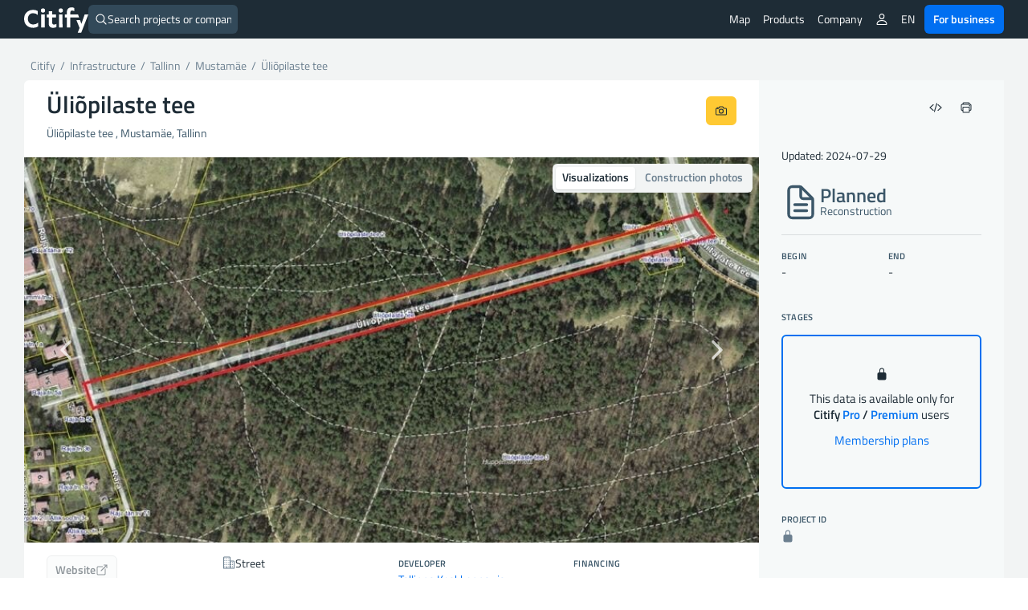

--- FILE ---
content_type: text/html; charset=UTF-8
request_url: https://citify.eu/uliopilaste-tee/
body_size: 21992
content:
<!DOCTYPE html>
<html lang="en-US">
<head>
	<meta charset="UTF-8"/>
	<meta name="viewport" content="width=device-width, initial-scale=1, maximum-scale=1">

	<title>Üliõpilaste tee - planned - Citify</title>
<meta name='robots' content='max-image-preview:large' />
<link rel='dns-prefetch' href='//www.google.com' />
<link crossorigin='anonymous' href='//cdn.citify.eu' rel='preconnect' />
<link rel='preconnect' href='//api.citify.eu' />
<link rel='preconnect' href='//cdnjs.cloudflare.com' />
<link rel='preconnect' href='//browser-update.org' />
<link rel='preconnect' href='//www.google-analytics.com' />
<link rel='preconnect' href='//www.googletagmanager.com' />
<!-- citify.eu is managing ads with Advanced Ads 1.55.0 – https://wpadvancedads.com/ --><script id="citify-ready">
			window.advanced_ads_ready=function(e,a){a=a||"complete";var d=function(e){return"interactive"===a?"loading"!==e:"complete"===e};d(document.readyState)?e():document.addEventListener("readystatechange",(function(a){d(a.target.readyState)&&e()}),{once:"interactive"===a})},window.advanced_ads_ready_queue=window.advanced_ads_ready_queue||[];		</script>
		<link data-handle="citify_styles" rel='stylesheet' id='citify_styles-css' href='https://citify.eu/wp-content/themes/citify-standalone/css/style.min.css?ver=6.841' type='text/css' media='all' />
<link data-handle="print-style" rel='stylesheet' id='print-style-css' href='https://citify.eu/wp-content/themes/citify-standalone/css/print.css?ver=6.841' type='text/css' media='print' />
<link data-handle="citify_objektas_styles" rel='stylesheet' id='citify_objektas_styles-css' href='https://citify.eu/wp-content/themes/citify-standalone/css/style_objektas.min.css?ver=6.841' type='text/css' media='all' />
<style id='classic-theme-styles-inline-css' type='text/css'>
/*! This file is auto-generated */
.wp-block-button__link{color:#fff;background-color:#32373c;border-radius:9999px;box-shadow:none;text-decoration:none;padding:calc(.667em + 2px) calc(1.333em + 2px);font-size:1.125em}.wp-block-file__button{background:#32373c;color:#fff;text-decoration:none}
</style>
<style id='global-styles-inline-css' type='text/css'>
:root{--wp--preset--aspect-ratio--square: 1;--wp--preset--aspect-ratio--4-3: 4/3;--wp--preset--aspect-ratio--3-4: 3/4;--wp--preset--aspect-ratio--3-2: 3/2;--wp--preset--aspect-ratio--2-3: 2/3;--wp--preset--aspect-ratio--16-9: 16/9;--wp--preset--aspect-ratio--9-16: 9/16;--wp--preset--color--black: #000000;--wp--preset--color--cyan-bluish-gray: #abb8c3;--wp--preset--color--white: #ffffff;--wp--preset--color--pale-pink: #f78da7;--wp--preset--color--vivid-red: #cf2e2e;--wp--preset--color--luminous-vivid-orange: #ff6900;--wp--preset--color--luminous-vivid-amber: #fcb900;--wp--preset--color--light-green-cyan: #7bdcb5;--wp--preset--color--vivid-green-cyan: #00d084;--wp--preset--color--pale-cyan-blue: #8ed1fc;--wp--preset--color--vivid-cyan-blue: #0693e3;--wp--preset--color--vivid-purple: #9b51e0;--wp--preset--gradient--vivid-cyan-blue-to-vivid-purple: linear-gradient(135deg,rgba(6,147,227,1) 0%,rgb(155,81,224) 100%);--wp--preset--gradient--light-green-cyan-to-vivid-green-cyan: linear-gradient(135deg,rgb(122,220,180) 0%,rgb(0,208,130) 100%);--wp--preset--gradient--luminous-vivid-amber-to-luminous-vivid-orange: linear-gradient(135deg,rgba(252,185,0,1) 0%,rgba(255,105,0,1) 100%);--wp--preset--gradient--luminous-vivid-orange-to-vivid-red: linear-gradient(135deg,rgba(255,105,0,1) 0%,rgb(207,46,46) 100%);--wp--preset--gradient--very-light-gray-to-cyan-bluish-gray: linear-gradient(135deg,rgb(238,238,238) 0%,rgb(169,184,195) 100%);--wp--preset--gradient--cool-to-warm-spectrum: linear-gradient(135deg,rgb(74,234,220) 0%,rgb(151,120,209) 20%,rgb(207,42,186) 40%,rgb(238,44,130) 60%,rgb(251,105,98) 80%,rgb(254,248,76) 100%);--wp--preset--gradient--blush-light-purple: linear-gradient(135deg,rgb(255,206,236) 0%,rgb(152,150,240) 100%);--wp--preset--gradient--blush-bordeaux: linear-gradient(135deg,rgb(254,205,165) 0%,rgb(254,45,45) 50%,rgb(107,0,62) 100%);--wp--preset--gradient--luminous-dusk: linear-gradient(135deg,rgb(255,203,112) 0%,rgb(199,81,192) 50%,rgb(65,88,208) 100%);--wp--preset--gradient--pale-ocean: linear-gradient(135deg,rgb(255,245,203) 0%,rgb(182,227,212) 50%,rgb(51,167,181) 100%);--wp--preset--gradient--electric-grass: linear-gradient(135deg,rgb(202,248,128) 0%,rgb(113,206,126) 100%);--wp--preset--gradient--midnight: linear-gradient(135deg,rgb(2,3,129) 0%,rgb(40,116,252) 100%);--wp--preset--font-size--small: 13px;--wp--preset--font-size--medium: 20px;--wp--preset--font-size--large: 36px;--wp--preset--font-size--x-large: 42px;--wp--preset--spacing--20: 0.44rem;--wp--preset--spacing--30: 0.67rem;--wp--preset--spacing--40: 1rem;--wp--preset--spacing--50: 1.5rem;--wp--preset--spacing--60: 2.25rem;--wp--preset--spacing--70: 3.38rem;--wp--preset--spacing--80: 5.06rem;--wp--preset--shadow--natural: 6px 6px 9px rgba(0, 0, 0, 0.2);--wp--preset--shadow--deep: 12px 12px 50px rgba(0, 0, 0, 0.4);--wp--preset--shadow--sharp: 6px 6px 0px rgba(0, 0, 0, 0.2);--wp--preset--shadow--outlined: 6px 6px 0px -3px rgba(255, 255, 255, 1), 6px 6px rgba(0, 0, 0, 1);--wp--preset--shadow--crisp: 6px 6px 0px rgba(0, 0, 0, 1);}:where(.is-layout-flex){gap: 0.5em;}:where(.is-layout-grid){gap: 0.5em;}body .is-layout-flex{display: flex;}.is-layout-flex{flex-wrap: wrap;align-items: center;}.is-layout-flex > :is(*, div){margin: 0;}body .is-layout-grid{display: grid;}.is-layout-grid > :is(*, div){margin: 0;}:where(.wp-block-columns.is-layout-flex){gap: 2em;}:where(.wp-block-columns.is-layout-grid){gap: 2em;}:where(.wp-block-post-template.is-layout-flex){gap: 1.25em;}:where(.wp-block-post-template.is-layout-grid){gap: 1.25em;}.has-black-color{color: var(--wp--preset--color--black) !important;}.has-cyan-bluish-gray-color{color: var(--wp--preset--color--cyan-bluish-gray) !important;}.has-white-color{color: var(--wp--preset--color--white) !important;}.has-pale-pink-color{color: var(--wp--preset--color--pale-pink) !important;}.has-vivid-red-color{color: var(--wp--preset--color--vivid-red) !important;}.has-luminous-vivid-orange-color{color: var(--wp--preset--color--luminous-vivid-orange) !important;}.has-luminous-vivid-amber-color{color: var(--wp--preset--color--luminous-vivid-amber) !important;}.has-light-green-cyan-color{color: var(--wp--preset--color--light-green-cyan) !important;}.has-vivid-green-cyan-color{color: var(--wp--preset--color--vivid-green-cyan) !important;}.has-pale-cyan-blue-color{color: var(--wp--preset--color--pale-cyan-blue) !important;}.has-vivid-cyan-blue-color{color: var(--wp--preset--color--vivid-cyan-blue) !important;}.has-vivid-purple-color{color: var(--wp--preset--color--vivid-purple) !important;}.has-black-background-color{background-color: var(--wp--preset--color--black) !important;}.has-cyan-bluish-gray-background-color{background-color: var(--wp--preset--color--cyan-bluish-gray) !important;}.has-white-background-color{background-color: var(--wp--preset--color--white) !important;}.has-pale-pink-background-color{background-color: var(--wp--preset--color--pale-pink) !important;}.has-vivid-red-background-color{background-color: var(--wp--preset--color--vivid-red) !important;}.has-luminous-vivid-orange-background-color{background-color: var(--wp--preset--color--luminous-vivid-orange) !important;}.has-luminous-vivid-amber-background-color{background-color: var(--wp--preset--color--luminous-vivid-amber) !important;}.has-light-green-cyan-background-color{background-color: var(--wp--preset--color--light-green-cyan) !important;}.has-vivid-green-cyan-background-color{background-color: var(--wp--preset--color--vivid-green-cyan) !important;}.has-pale-cyan-blue-background-color{background-color: var(--wp--preset--color--pale-cyan-blue) !important;}.has-vivid-cyan-blue-background-color{background-color: var(--wp--preset--color--vivid-cyan-blue) !important;}.has-vivid-purple-background-color{background-color: var(--wp--preset--color--vivid-purple) !important;}.has-black-border-color{border-color: var(--wp--preset--color--black) !important;}.has-cyan-bluish-gray-border-color{border-color: var(--wp--preset--color--cyan-bluish-gray) !important;}.has-white-border-color{border-color: var(--wp--preset--color--white) !important;}.has-pale-pink-border-color{border-color: var(--wp--preset--color--pale-pink) !important;}.has-vivid-red-border-color{border-color: var(--wp--preset--color--vivid-red) !important;}.has-luminous-vivid-orange-border-color{border-color: var(--wp--preset--color--luminous-vivid-orange) !important;}.has-luminous-vivid-amber-border-color{border-color: var(--wp--preset--color--luminous-vivid-amber) !important;}.has-light-green-cyan-border-color{border-color: var(--wp--preset--color--light-green-cyan) !important;}.has-vivid-green-cyan-border-color{border-color: var(--wp--preset--color--vivid-green-cyan) !important;}.has-pale-cyan-blue-border-color{border-color: var(--wp--preset--color--pale-cyan-blue) !important;}.has-vivid-cyan-blue-border-color{border-color: var(--wp--preset--color--vivid-cyan-blue) !important;}.has-vivid-purple-border-color{border-color: var(--wp--preset--color--vivid-purple) !important;}.has-vivid-cyan-blue-to-vivid-purple-gradient-background{background: var(--wp--preset--gradient--vivid-cyan-blue-to-vivid-purple) !important;}.has-light-green-cyan-to-vivid-green-cyan-gradient-background{background: var(--wp--preset--gradient--light-green-cyan-to-vivid-green-cyan) !important;}.has-luminous-vivid-amber-to-luminous-vivid-orange-gradient-background{background: var(--wp--preset--gradient--luminous-vivid-amber-to-luminous-vivid-orange) !important;}.has-luminous-vivid-orange-to-vivid-red-gradient-background{background: var(--wp--preset--gradient--luminous-vivid-orange-to-vivid-red) !important;}.has-very-light-gray-to-cyan-bluish-gray-gradient-background{background: var(--wp--preset--gradient--very-light-gray-to-cyan-bluish-gray) !important;}.has-cool-to-warm-spectrum-gradient-background{background: var(--wp--preset--gradient--cool-to-warm-spectrum) !important;}.has-blush-light-purple-gradient-background{background: var(--wp--preset--gradient--blush-light-purple) !important;}.has-blush-bordeaux-gradient-background{background: var(--wp--preset--gradient--blush-bordeaux) !important;}.has-luminous-dusk-gradient-background{background: var(--wp--preset--gradient--luminous-dusk) !important;}.has-pale-ocean-gradient-background{background: var(--wp--preset--gradient--pale-ocean) !important;}.has-electric-grass-gradient-background{background: var(--wp--preset--gradient--electric-grass) !important;}.has-midnight-gradient-background{background: var(--wp--preset--gradient--midnight) !important;}.has-small-font-size{font-size: var(--wp--preset--font-size--small) !important;}.has-medium-font-size{font-size: var(--wp--preset--font-size--medium) !important;}.has-large-font-size{font-size: var(--wp--preset--font-size--large) !important;}.has-x-large-font-size{font-size: var(--wp--preset--font-size--x-large) !important;}
:where(.wp-block-post-template.is-layout-flex){gap: 1.25em;}:where(.wp-block-post-template.is-layout-grid){gap: 1.25em;}
:where(.wp-block-columns.is-layout-flex){gap: 2em;}:where(.wp-block-columns.is-layout-grid){gap: 2em;}
:root :where(.wp-block-pullquote){font-size: 1.5em;line-height: 1.6;}
</style>
<link data-handle="pmpro_frontend_base" rel='stylesheet' id='pmpro_frontend_base-css' href='https://citify.eu/wp-content/plugins/paid-memberships-pro/css/frontend/base.css?ver=3.3.2' type='text/css' media='all' />
<link data-handle="pmpro_frontend_variation_1" rel='stylesheet' id='pmpro_frontend_variation_1-css' href='https://citify.eu/wp-content/plugins/paid-memberships-pro/css/frontend/variation_1.css?ver=3.3.2' type='text/css' media='all' />
<script data-handle="recaptcha" type="text/javascript" src="https://www.google.com/recaptcha/api.js?hl=en-US&amp;ver=6.6.2" id="recaptcha-js"></script>
<script data-handle="jquery" type="text/javascript" rel="preload" src="//cdn.citify.eu/data/js/jquery.min.js" id="jquery-js"></script>
<script type="text/javascript" id="advanced-ads-advanced-js-js-extra">
/* <![CDATA[ */
var advads_options = {"blog_id":"1","privacy":{"enabled":false,"state":"not_needed"}};
/* ]]> */
</script>
<script data-handle="advanced-ads-advanced-js" type="text/javascript" src="https://citify.eu/wp-content/plugins/advanced-ads/public/assets/js/advanced.min.js?ver=1.55.0" id="advanced-ads-advanced-js-js"></script>
<link rel='shortlink' href='https://citify.eu/?p=40833' />
<link rel='canonical' href='https://citify.eu//uliopilaste-tee/' />
<link rel='alternate' hreflang='en' href='https://citify.eu/en/uliopilaste-tee/' />
<link rel='alternate' hreflang='lt' href='https://citify.eu/lt/uliopilaste-tee/' />
<link rel='alternate' hreflang='et' href='https://citify.eu/et/uliopilaste-tee/' />
<link rel='alternate' hreflang='lv' href='https://citify.eu/lv/uliopilaste-tee/' />
<link rel='canonical' href='https://citify.eu/en/uliopilaste-tee/' />
<style id="pmpro_colors">:root {
	--pmpro--color--base: #ffffff;
	--pmpro--color--contrast: #222222;
	--pmpro--color--accent: #0c3d54;
	--pmpro--color--accent--variation: hsl( 199,75%,28.5% );
	--pmpro--color--border--variation: hsl( 0,0%,91% );
}</style><script type="text/javascript">
		var advadsCfpQueue = [];
		var advadsCfpAd = function( adID ){
			if ( 'undefined' == typeof advadsProCfp ) { advadsCfpQueue.push( adID ) } else { advadsProCfp.addElement( adID ) }
		};
		</script>
		<script type="application/ld+json">{
        "@context": "https://schema.org",
        "@type": "Organization",
        "@id": "/#org",
        "name": "Citify",
        "legalName": "Citify Pro UAB",
        "location": {
	        "@type": "PostalAddress",
	        "addressCountry": "LT",
	        "addressLocality": "Vilnius"
        },
        "url": "https://citify.eu",
        "logo": "https://cdn.citify.eu/data/wp-content/uploads/assets/citify_logo_trans.png",
        "description": "Citify is an online platform for tracking real estate development, providing important contacts and key project metrics for everyone.",
        "sameAs" : [
	        "https://www.facebook.com/citify.eu",
	        "https://www.instagram.com/citify.eu/",
	        "https://www.linkedin.com/company/citify-eu"
        ]
    }</script>

	<script type="application/ld+json">{
		"@context": "http://schema.org",
    	"@type": "WebSite",
		"url": "https://citify.eu/",
		"inLanguage": "",
		"publisher": {
			"@id": "/#org"
		},
		"author": {
			"@id": "/#org"
		},
		"potentialAction": {
			"@type": "SearchAction",
			"target": {
				"@type": "EntryPoint",
				"urlTemplate": "https://citify.eu/search/{search_term_string}"
			},
			"query-input": "required name=search_term_string"
		}
	}</script>
	<script type="application/ld+json">{
	        "@context": "https://schema.org",
	        "@type": "Article",
	        "headline": "Üliõpilaste tee",
	        "url": "https://citify.eu/uliopilaste-tee/",
	        "mainEntityOfPage": "https://citify.eu/uliopilaste-tee/",
	        "image": [
	        	"https://cdn.citify.eu/data/wp-content/uploads/2020/09/Citify-Uliopilaste-tee-01.jpg"
	        ],
	        "dateModified": "2024-07-29T13:57:03+03:00",
	        "contentLocation": {
	        	"@type": "Place",
	        	"address": {
	        		"@type": "PostalAddress",
	        		"streetAddress": "Üliõpilaste tee ",
	        		"addressLocality": "Tallinn",
	        		"addressCountry": "Estonia"
	        	}
	        },
	        "publisher": {
	        	"@id": "/#org"
	        },
	        "author": {
	        	"@id": "/#org"
	        }
	    }</script>
			<link rel="preload" as="font" href="https://cdn.citify.eu/data/fonts/titillium-web-v9-latin-ext-regular.woff2" type="font/woff2" crossorigin="anonymous">
	<link rel="preload" as="font" href="https://cdn.citify.eu/data/fonts/titillium-web-v9-latin-ext-italic.woff2" type="font/woff2" crossorigin="anonymous">
	<link rel="preload" as="font" href="https://cdn.citify.eu/data/fonts/titillium-web-v9-latin-ext-600.woff2" type="font/woff2" crossorigin="anonymous">
	<link rel="preload" as="font" href="https://cdn.citify.eu/data/fonts/titillium-web-v9-latin-ext-600italic.woff2" type="font/woff2" crossorigin="anonymous">

	<link rel="apple-touch-icon" sizes="57x57" href="https://cdn.citify.eu/data/icons/apple-icon-57x57.png">
	<link rel="apple-touch-icon" sizes="60x60" href="https://cdn.citify.eu/data/icons/apple-icon-60x60.png">
	<link rel="apple-touch-icon" sizes="72x72" href="https://cdn.citify.eu/data/icons/apple-icon-72x72.png">
	<link rel="apple-touch-icon" sizes="76x76" href="https://cdn.citify.eu/data/icons/apple-icon-76x76.png">
	<link rel="apple-touch-icon" sizes="114x114" href="https://cdn.citify.eu/data/icons/apple-icon-114x114.png">
	<link rel="apple-touch-icon" sizes="120x120" href="https://cdn.citify.eu/data/icons/apple-icon-120x120.png">
	<link rel="apple-touch-icon" sizes="144x144" href="https://cdn.citify.eu/data/icons/apple-icon-144x144.png">
	<link rel="apple-touch-icon" sizes="152x152" href="https://cdn.citify.eu/data/icons/apple-icon-152x152.png">
	<link rel="apple-touch-icon" sizes="180x180" href="https://cdn.citify.eu/data/icons/apple-icon-180x180.png">
	<link rel="icon" type="image/png" sizes="192x192"  href="https://cdn.citify.eu/data/icons>/android-icon-192x192.png">
	<link rel="icon" type="image/png" sizes="32x32" href="https://cdn.citify.eu/data/icons/favicon-32x32.png">
	<link rel="icon" type="image/png" sizes="96x96" href="https://cdn.citify.eu/data/icons/favicon-96x96.png">
	<link rel="icon" type="image/png" sizes="16x16" href="https://cdn.citify.eu/data/icons/favicon-16x16.png">
	<link rel="manifest" href="https://citify.eu/manifest.json" crossorigin="use-credentials">
	<meta name="msapplication-TileColor" content="#ffffff">
	<meta name="msapplication-TileImage" content="https://cdn.citify.eu/data/icons/ms-icon-144x144.png">
	<meta name="theme-color" content="#ffffff">

    
	<!-- Global site tag (gtag.js) - Google Analytics -->
	<script async src="https://www.googletagmanager.com/gtag/js?id=G-77VZ8YL1NG"></script>
	<script>
		window.dataLayer = window.dataLayer || [];
		function gtag(){dataLayer.push(arguments);}
		gtag("js", new Date());

		var url = new URL(window.location.href);
		url.searchParams.delete("lng");
		url.searchParams.delete("lat");
		url.searchParams.delete("z");
		var cleanedUrl = url.origin + url.pathname + url.search;

		// console.log("cleanedUrl: ", cleanedUrl);

		// if(typeof isNuxtPage !== "undefined") {
		// 	if(!sessionStorage.getItem("map-pageview-tracked")) {
		// 		gtag("config", "G-77VZ8YL1NG", {
		// 			"page_location": cleanedUrl
		// 		});
		// 		sessionStorage.setItem("map-pageview-tracked", true);
		// 	}
		// } else {
		// 	gtag("config", "G-77VZ8YL1NG", {
		// 		"page_location": cleanedUrl
		// 	});
		// }

		// if(typeof isNuxtPage !== "undefined") {
		// 	gtag("config", "G-77VZ8YL1NG", {
		// 		send_page_view: false
		// 	});

		// 	gtag("event", "page_view", {
		// 		page_title: document.title,
		// 		page_location: cleanedUrl
		// 	});
		// }

		gtag("config", "G-77VZ8YL1NG");
		gtag("set", "user_properties", { "user_level_none": "true", "user_lang": "" });</script><script type="text/javascript">
		var ajaxurl = "https://citify.eu/wp-admin/admin-ajax.php";</script>
	<script>window.MSInputMethodContext && document.documentMode && document.write('<script src="https://cdn.jsdelivr.net/gh/nuxodin/ie11CustomProperties@4.1.0/ie11CustomProperties.min.js"><\/script>');</script>
			<meta name='description' content='Üliõpilaste tee (street), on Üliõpilaste tee  (Mustamäe) is planned, developer -. Begin: -' />
			<meta property='og:title' content='Üliõpilaste tee - street' />
			<meta property='og:type' content='article' />
			<meta property='og:image' content='https://cdn.citify.eu/data/wp-content/uploads/2020/09/Citify-Uliopilaste-tee-01.jpg' />
			<meta property='og:image:secure_url' content='https://cdn.citify.eu/data/wp-content/uploads/2020/09/Citify-Uliopilaste-tee-01.jpg' />
			<meta property='og:image:width' content='867' />
			<meta property='og:image:height' content='593' />
			<meta property='og:url' content='https://citify.eu/uliopilaste-tee/' />
			<meta property='og:description' content='Üliõpilaste tee (street), on Üliõpilaste tee  (Mustamäe) is planned, developer -. Begin: -' />
			<meta property='fb:app_id' content='251252648757298' />

			<meta name='twitter:card' content='summary_large_image' />
			<meta name='twitter:title' content='Üliõpilaste tee - street' />
			<meta name='twitter:description' content='Üliõpilaste tee (street), on Üliõpilaste tee  (Mustamäe) is planned, developer -. Begin: -' />
			<meta name='twitter:image' content='https://cdn.citify.eu/data/wp-content/uploads/2020/09/Citify-Uliopilaste-tee-01.jpg' />
		
</head>
<body class="pmpro-variation_1 post-template-default single single-post postid-40833 single-format-standard pmpro-body-has-access aa-prefix-citify-">
<header>
	<div class="header-wrapper">
		<div class="navbar-logo float-left">
			<a class="logo" title="Citify" href="https://citify.eu/"></a>
		</div>
		<div id="search-button">
			<div class="search-button-input">
	<form role="search" method="get" id="searchform" action="https://citify.eu/">
		<label>
			<ion-icon name='search-outline' class='float-left'></ion-icon>
			<input type="text" class="search-button-form float-left" id="quick-search" value="" name="s" id="s" placeholder="Search projects or companies" autocomplete="off" />
			<a id="search-btn-close" class="btn btn-small float-right"><ion-icon name="close-outline"></ion-icon></a>
		</label>
	</form>
</div>
<div id="quick-results">
	<div id="search-categories">
		<a class="tag tag-margin" href="https://citify.eu/category/residential/" title="Residential">Residential</a>
		<a class="tag tag-margin" href="https://citify.eu/category/commercial/" title="Commercial">Commercial</a>
		<a class="tag tag-margin" href="https://citify.eu/category/infrastructure/" title="Infrastructure">Infrastructure</a>
		<a class="tag tag-margin" href="https://citify.eu/category/parks/" title="Parks">Parks</a>
		<a class="tag tag-margin" href="https://citify.eu/category/public-purpose/" title="Public Purpose">Public Purpose</a>
	</div>

	<div id="quick-results-data" style="display: none">

		<div id="quick-results-data-more" class="scroll-control-vertical" style="max-height: 60vh;"></div>
	</div>

	<div id='searchLoading' class='spinner-container search-spinner spinner-center'><div class='spinner ' style='margin-right:10px;'></div></div>
</div>
		</div>

		<nav role="navigation" class="header-menu float-right">
							<ul class="header-menu_list header-menu_list-closeable">
					<li class="header-menu-item-wrap">
						<a class="header-menu-item" href="https://citify.eu/" title="Map">Map</a>
					</li>

					<li class="header-menu-item-wrap header-menu-item-has-children">
						<div class="header-menu-item">
							Products							<ion-icon class="mobile-show" name="chevron-down-outline"></ion-icon>
						</div>
						<div class="header-menu_sub-menu wide">
							<a class="header-menu_sub-menu-item" href="https://citify.eu/business/about-pro/" title="About Citify Pro">
								<div class="display-flex flex-nowrap gap column-gap">
									<div><ion-icon name="map-outline" style="font-size: 24px;margin-top:4px;"></ion-icon></ion-icon></div>
									<div class="display-flex flex-column" style="flex-grow: 1;">
										<b>Pro</b>
										<span class="header-menu_sub-menu-item-description">Transform cold calls to targeted contacts</span>
									</div>
								</div>
							</a>
							<a class="header-menu_sub-menu-item" href="https://citify.eu/business/about-pulse/" title="About Citify Pulse">
								<div class="display-flex flex-nowrap column-gap">
									<div><ion-icon src="https://cdn.citify.eu/data/wp-content/uploads/assets/citify_pulse_icon.svg" style="font-size: 24px;margin-top:4px;"></ion-icon></div>
									<div class="display-flex flex-column" style="flex-grow: 1;">
										<b>Pulse</b>
										<span class="header-menu_sub-menu-item-description">Master the residential market insights</span>
									</div>
								</div>
							</a>
							<a class="header-menu_sub-menu-item" href="https://citify.eu/business/about-radar/" title="About Citify Radar">
								<div class="display-flex flex-nowrap column-gap">
									<div><ion-icon src="https://cdn.citify.eu/data/wp-content/uploads/assets/citify_radar_icon.svg" style="font-size: 24px;margin-top:4px;"></ion-icon></div>
									<div class="display-flex flex-column" style="flex-grow: 1;">
										<b>Radar</b>
										<span class="header-menu_sub-menu-item-description">Never miss the news</span>
									</div>
								</div>
							</a>
						</div>
					</li>

					<li class="header-menu-item-wrap header-menu-item-has-children">
						<div class="header-menu-item">
							Company							<ion-icon class="mobile-show" name="chevron-down-outline"></ion-icon>
						</div>
						<div class="header-menu_sub-menu">
							<a class="header-menu_sub-menu-item" href="https://citify.eu/about-us/" title="About us">About us</a>
							<a class="header-menu_sub-menu-item" href="https://citify.eu/contacts/" title="Contacts">Contacts</a>
						</div>
					</li>

										
									</ul>
				
				<ul class="header-menu_list">
											<li class="header-menu-item-wrap header-menu-item-has-children">
							<div class="header-menu-item"><ion-icon name="person-outline"></ion-icon></div>
							<div class="header-menu_sub-menu">
								<a class="header-menu_sub-menu-item" href="https://citify.eu/membership-plans/" title="Membership plans">Membership plans</a>
								<a class="header-menu_sub-menu-item" href="https://citify.eu/login/" title="Login">Login</a>
								<a class="header-menu_sub-menu-item" href="https://citify.eu/register/" title="Register">Register</a>
							</div>
						</li>
										
					
					<li class="header-menu-item-wrap header-menu-item-has-children">
						<div class="header-menu-item">EN</div><div class="header-menu_sub-menu"><a href='https://citify.eu/en/uliopilaste-tee/' title='English' class='header-menu_sub-menu-item'>English</a><a href='https://citify.eu/lt/uliopilaste-tee/' title='Lietuvių' class='header-menu_sub-menu-item'>Lietuvių</a><a href='https://citify.eu/et/uliopilaste-tee/' title='Eesti' class='header-menu_sub-menu-item'>Eesti</a><a href='https://citify.eu/lv/uliopilaste-tee/' title='Latviešu' class='header-menu_sub-menu-item'>Latviešu</a></div>					</li>

					<li class="header-menu-item-wrap">
						<a href="https://citify.eu/business/" class="btn btn-fill-blue" title="Citify for business" style="margin-left: 4px;">For business</a>
					</li>
				</ul>

				<button type="button" name="menu" aria-label="Menu" class="navbar-toggle" onclick="toggleNav()">
					<span class="toggle-icon"></span>
				</button>

			<!-- <div class="navbar-actions float-right"> -->
				
				
				<!-- <div class="language-switch">
									</div>

				<button type="button" name="menu" aria-label="Menu" class="navbar-toggle" onclick="toggleNav()">
					<span class="toggle-icon"></span>
				</button> -->
			<!-- </div> -->
		</nav>
	</div>
</header>

<main class="container-large grey">
    <section class="container">
        <div class="row row-content">
            <div class="col-xs-8 show-print" id="spauda-logo">
                <b class="font-size-1-5">Citify</b>
            </div>
            <div class="col-xs-4 col-md-4 show-print" id="spauda-detales">
                <div class="fg-match-column-inside-wrapper">
                	www.citify.eu<br />Statement date: 2026-02-03 17:43:58<br />Updated: 2024-07-29<br />                </div>
            </div>

            <div class="col-xs-12">
						<div class="breadcrumbs-pure" id="breadcrumbs">
							<div itemscope="" itemtype="http://schema.org/BreadcrumbList">
								<span itemprop="itemListElement" itemscope itemtype="http://schema.org/ListItem">
									<a class="link" itemscope itemid="https://citify.eu/" itemtype="http://schema.org/WebPage" itemprop="item" href="https://citify.eu/" title="Citify">
										<span itemprop="name">Citify</span>
									</a>
									<meta itemprop="position" content="1">
								</span>
								<span class="separator">&nbsp;/&nbsp;</span>
								<span itemprop="itemListElement" itemscope itemtype="http://schema.org/ListItem">
									<a class="link" itemscope itemid="https://citify.eu/category/infrastructure/" itemtype="http://schema.org/WebPage" itemprop="item" href="https://citify.eu/category/infrastructure/">
										<span itemprop="name" title="Infrastructure">Infrastructure</span>
									</a>
									<meta itemprop="position" content="2">
								</span>
																<span class="separator">&nbsp;/&nbsp;</span>
								<span itemprop="itemListElement" itemscope itemtype="http://schema.org/ListItem">
									<a class="link" itemscope itemid="https://citify.eu/category/infrastructure/?city=Tallinn" itemtype="http://schema.org/WebPage" itemprop="item" href="https://citify.eu/category/infrastructure/?city=Tallinn" title="Tallinn">
										<span itemprop="name">Tallinn</span>
									</a>
									<meta itemprop="position" content="3">
								</span>
																									<span class="separator">&nbsp;/&nbsp;</span>
									<span itemprop="itemListElement" itemscope itemtype="http://schema.org/ListItem">
										<a class="link" itemscope itemid="https://citify.eu/category/infrastructure/?city=Tallinn&district=Mustamäe" itemtype="http://schema.org/WebPage" itemprop="item" href="https://citify.eu/category/infrastructure/?city=Tallinn&district=Mustamäe" title="Mustamäe">
											<span itemprop="name">Mustamäe</span>
										</a>
										<meta itemprop="position" content="4">
									</span>
																<span class="separator">&nbsp;/&nbsp;</span>
								<span class="active" itemprop="itemListElement" itemscope itemtype="http://schema.org/ListItem">
									<a class="link" itemscope itemid="https://citify.eu/uliopilaste-tee/" itemtype="http://schema.org/WebPage" itemprop="item" href="https://citify.eu/uliopilaste-tee/" title="Üliõpilaste tee">
										<span itemprop="name">Üliõpilaste tee</span>
									</a>
									<meta itemprop="position" content="5">
								</span>
							</div>
						</div>
            </div>
        </div>

        	</section>

	<section class="container round white">
		<div class="row row-flex row-content">
			<div class="col-xs-12 col-sm-8 col-md-8 col-lg-9 no-padding" id="project__main">
				<div class="row row-content" id="project__header">
					<div class="display-flex">
						<div class="project__header-title">
							<h1 class="objekto-pavadinimas no-margin-vertical">
								Üliõpilaste tee							</h1>
						</div>
						<div class="display-flex project__header-actions btn-row-gap">
														<button type="button" class="btn float-right mobile-icon print-hide" data-toggle="citify-modal" data-target="#suggestEdit" title="Suggest an edit"><ion-icon name="create-outline"></ion-icon></button>

							<a class="btn btn-fill-yellow print-hide float-right no-margin" href="https://citify.eu/upload/?obj=%C3%9Cli%C3%B5pilaste%20tee,%20Tallinn" title="Upload construction photos"><ion-icon name="camera-outline"></ion-icon></a>
						</div>
					</div>
					<p class="text-grey" id="address">
						Üliõpilaste tee , Mustamäe, Tallinn											</p>
				</div>
				<div class="row row-content" id="project__visuals">
					<div class="button-switcher" style="position:absolute;right:8px;top:8px;z-index:5">
						<input type="radio" id="visualsSwitch-visuals" name="visualsSwitch" value="visuals" checked>
						<label for="visualsSwitch-visuals" title="Visualizations">Visualizations</label>
						
						<input type="radio" id="visualsSwitch-photos" name="visualsSwitch" value="photos" >
						<label for="visualsSwitch-photos" title="Construction photos">Construction photos</label>
					</div>

					<div class="slide carousel vizualizacijos-slider" id="vizCarousel" data-ride="carousel" >
						<div class="visual-overlay">
							
						</div>
						<div class="carousel-inner popup-gallery" role="listbox">
							<div class='item active slide-1' role='option'><a href='https://cdn.citify.eu/data/wp-content/uploads/2020/09/Citify-Uliopilaste-tee-01.jpg' class='popup-gallery-child' fetchpriority='high' title='Üliõpilaste tee'><img src='https://cdn.citify.eu/data/wp-content/uploads/2020/09/Citify-Uliopilaste-tee-01.jpg' alt='Üliõpilaste tee (Üliõpilaste tee ) - Street - visualization' class='img-responsive' /></a></div>						</div>
						<a class="left carousel-control" href="#vizCarousel" role="button" name="previous" aria-label="Previous" data-slide="prev">
							<span><ion-icon name="chevron-back-outline"></ion-icon></span>
						</a>
						<a class="right carousel-control" href="#vizCarousel" role="button" name="next" aria-label="Next" data-slide="next">
							<span><ion-icon name="chevron-forward-outline"></ion-icon></span>
						</a>
					</div>

					<div class="slide carousel vizualizacijos-slider" id="fotoCarousel" data-ride="carousel" style="display:none">
						<div class="carousel-inner popup-gallery" role="listbox">
							<!-- <span class="placeholder col-xs-12" style="height: 100%;"></span> -->

							<div class="item active" role="option">
										<a href="https://cdn.citify.eu/data/wp-content/uploads/assets/no-visuals.png" class="popup-gallery-child" title="No visualizations"><img src="https://cdn.citify.eu/data/wp-content/uploads/assets/no-visuals.png" alt="No visualizations" class="img-responsive"></a>
									</div>						</div>

						<a class="left carousel-control" href="#fotoCarousel" role="button" name="previous" aria-label="Previous" data-slide="prev">
							<span><ion-icon name="chevron-back-outline"></ion-icon></span>
						</a>
						<a class="right carousel-control" href="#fotoCarousel" role="button" name="next" aria-label="Next" data-slide="next">
							<span><ion-icon name="chevron-forward-outline"></ion-icon></span>
						</a>
					</div>
				</div>

				<div class="row row-content" id="project__details">
					<div class="row display-flex">
						<div class="col-xs-6 col-lg-3">
							<p><button class='btn no-margin' disabled title='Üliõpilaste tee'>Website<ion-icon name='open-outline' class='btn-icon__end'></ion-icon></button></p>
						</div>

						<div class="col-xs-6 col-lg-3">
							<p class="data-block-icon" title="Type">
								<ion-icon name="business-outline"></ion-icon>
								<span class="data-block-icon__text">Street</span>						
							</p>
							<p class="data-block-icon" title="Investment">
								<ion-icon name="logo-euro"></ion-icon>
								<span class="data-block-icon__text">-</span>
							</p>
						</div>

						<div class="col-xs-6 col-lg-3">
							<h6 class="caption">Developer</h6>
							<p><a href='https://citify.eu/companies/80622/tallinna-keskkonna-ja-kommunaalamet/' title='Tallinna Keskkonna- ja Kommunaalamet'>Tallinna Keskkonna- ja Kommunaalamet</a></p>						</div>

													<div class="col-xs-6 col-lg-3">
								<h6 class="caption">Financing</h6>
								<p>-</p>
							</div>
											</div>


					
											<div class="row" id="project__tabs">
							<div class="col-xs-12">
								<div class="citify-tabs" role="tablist">
								<h4 class='skilties-pavadinimas tabName active' role='tab' aria-controls='general' data-target='#general'><ion-icon class="btn-icon__start" name="cog-outline"></ion-icon>Parameters</h4><h4 class='skilties-pavadinimas tabName ' role='tab' aria-controls='hearing' data-target='#hearing'><ion-icon name="megaphone-outline"></ion-icon>Public presentation</h4><h4 class='skilties-pavadinimas tabName ' role='tab' aria-controls='companies' data-target='#companies'><ion-icon name="people-outline"></ion-icon>Related companies<span class='tag no-margin-vertical no-margin'>1</span></h4>								</div>
							</div>
						</div>
					
											<div class="row">
							<div class="col-xs-12 col-lg-7" id='objekto-informacija'>
								<div class='tab-panel tab-panel-active' role='tabpanel' aria-labelledby='general-tab' id='general'>												
<div class="about-info-block" id="teritorija">
	<h3 class="skilties-pavadinimas">Territory</h3>

	<div class="row display-flex">
		<div class="col-xs-4 col-md-4">
			<h6 class="caption">Area size</h6>
			<p>- ha</p>
		</div>
		<div class="col-xs-4 col-md-4">
			<h6 class="caption">Area density</h6>
			<p>- %</p>
		</div>
		<div class="col-xs-4 col-md-4">
			<h6 class="caption">Area intensity</h6>
			<p>-</p>
		</div>
		<div class="col-xs-4 col-md-4">
			<h6 class="caption">Amount of greenery</h6>
			<p>- %</p>
		</div>
	</div>
</div>

<div class="about-info-block" id="techniniai">
	<h3 class="skilties-pavadinimas">Technical parameters</h3>

	<div class="row display-flex">
		<div class="col-xs-4 col-md-4">
			<h6 class="caption">Volume</h6>
			<p><a href='https://citify.eu/membership-plans/' title='Membership plans'><ion-icon class='text-subtle' name='lock-closed'></ion-icon></a></p>
		</div>
		<div class="col-xs-4 col-md-4">
			<h6 class="caption">Gross size</h6>
			<p>0,00 m<sup>2</sup></p>
		</div>
		<div class="col-xs-4 col-md-4">
			<h6 class="caption">Overground size</h6>
			<p><a href='https://citify.eu/membership-plans/' title='Membership plans'><ion-icon class='text-subtle' name='lock-closed'></ion-icon></a></p>
		</div>
		<div class="col-xs-4 col-md-4">
			<h6 class="caption">Underground size</h6>
			<p><a href='https://citify.eu/membership-plans/' title='Membership plans'><ion-icon class='text-subtle' name='lock-closed'></ion-icon></a></p>
		</div>
		<div class="col-xs-4 col-md-4">
			<h6 class="caption">Useful area</h6>
			<p><a href='https://citify.eu/membership-plans/' title='Membership plans'><ion-icon class='text-subtle' name='lock-closed'></ion-icon></a></p>
		</div>
		<div class="col-xs-4 col-md-4">
			<h6 class="caption">Floors</h6>
			<p>0</p>
		</div>
		<div class="col-xs-4 col-md-4">
			<h6 class="caption">Height</h6>
			<p>0 m</p>
		</div>
		<div class="col-xs-4 col-md-4">
			<h6 class="caption">Underground floors</h6>
			<p>0</p>
		</div>
		<div class="col-xs-4 col-md-4">
			<h6 class="caption">Length</h6>
			<p>0 km</p>
		</div>
	</div>
</div>

<div class="about-info-block" id="transportas">
	<h3 class="skilties-pavadinimas">Transport</h3>

	<div class="row display-flex">
		<div class="col-xs-4 col-md-4">
			<p class="data-block-icon" title="Parking spaces">
				<ion-icon name="car-sport"></ion-icon>
				<span class="data-block-icon__text">-</span>
			</p>
		</div>

		<div class="col-xs-4 col-md-4">
			<p class="data-block-icon" title="Electric car parking">
				<ion-icon name="flash"></ion-icon>
				<span class="data-block-icon__text">0</span>
			</p>
		</div>

		<div class="col-xs-4 col-md-4">
			<p class="data-block-icon" title="Bicycle parking">
				<ion-icon name="bicycle"></ion-icon>
				<span class="data-block-icon__text">0</span>
			</p>
		</div>
	</div>
</div>	                    	

										</div><div class='tab-panel ' role='tabpanel' aria-labelledby='hearing-tab' id='hearing'>No viewings</div><div class='tab-panel ' role='tabpanel' aria-labelledby='companies-tab' id='companies'><h3 class="skilties-pavadinimas">Related companies</h3>


    <div class="paid-content">
        <div class="row">
            <div class="col-xs-12 col-md-12">
                <p><ion-icon name="lock-closed"></ion-icon></p>
                <p>This data is available only for <strong>Citify&nbsp;<span style="color: var(--blue)">Pro</span>&nbsp;/&nbsp;<span style="color: var(--blue)">Premium</span></strong> users</p>                <p><a href="https://citify.eu/membership-plans/">Membership plans</a></p>
            </div>
        </div>
    </div>

    
</div>							</div>
							<div class="col-xs-12 col-lg-5" id="statybu-informacija">
								
																																			<div class="row no-margin">
											<div class="col-xs-12 no-padding">
												<div class='citify-ad citify-ad-track-width'>
													<div class='citify-ad__badge'>
														<span class='tag'>Advertisement</span>
													</div>

													<div class="citify-project-description" id="citify-1546085990"><div data-citify-trackid="230173" data-citify-trackbid="1" class="citify-target" id="citify-1724389298"><div class='citify-ad__content'>
        <div class='citify-ad__desc'>
            <div class='citify-ad__title'>Get full access with Citify <span class="text-blue">Pro</span> membership</div>
            <div class='tag citify-ad__subtitle'>From 30 Eur / month</div>
            <div class='citify-ad__text'>Find business opportunities with full data access and functionality.</div>
            <div class='citify-ad__button'>
                <a href='https://citify.eu/membership-plans/' class='btn btn-fill-teal no-margin' target='_blank' title='Get full access with Citify Pro membership' rel='sponsored'>Learn more <ion-icon name='open-outline'></ion-icon></a>
            </div>
        </div>
    </div></div></div>												</div>
											</div>
										</div>
																																</div>
						</div>
					
					<div class="row">
						<div class="col-xs-12">
							<h3 class="skilties-pavadinimas">Location &nbsp; 
								<a type="button" id="embedModalButtonPlace" data-toggle="citify-modal" data-target="#embedCodeModal" class="tag" style="font-size:.6em" title="Embed code">
									<ion-icon name="code-slash-outline" class="btn-icon__start"></ion-icon> 
									Embed								</a>
							</h3>
							<div id="objektas-zemelapyje">
								<button class="btn btn-primary font-size-1-15" title="Show project location">Show project location</button>
								<!-- <span class="placeholder col-xs-12" style="height: 100%;"></span> -->
							</div>
						</div>
					</div>
				</div>
			</div>

			
<div class="col-xs-12 col-sm-4 col-md-4 col-lg-3" id="project__stages">
    <div class="col-xs-12 flex flex-align-center flex-justify-between no-padding no-padding-vertical print-hide" id="spausdinti">
        <span></span>        <div class="flex flex-align-center btn-row-gap">
            <button type="button" id="embedModalButton" data-toggle="citify-modal" data-target="#embedCodeModal" class="btn btn-clear" title="Embed code"><ion-icon name="code-slash-outline"></ion-icon></button>
            <a href="#" class="btn btn-clear" id="print" title="Print"><ion-icon name="print-outline"></ion-icon></a></div>
        </div>
    <div class="col-xs-12 no-padding print-hide margin-top-20" id="atnaujinimo-data">
        Updated: 2024-07-29    </div>
    
    <div class="col-xs-12 full-width-print no-padding">
        <div class="row">
            <div class="col-xs-12">
                <div class="project-status">
                                        <div class="project-status-icon text-grey"><ion-icon name="document-text-outline"></ion-icon></div>
                    <div class="project-status-text">
                        <span class="project-status-text-head text-grey">
                            Planned                        </span>
                        <span class="project-status-text-subline">
                            Reconstruction                        </span>
                    </div>
                </div>
            </div>
            <div class="col-xs-6">
                <h6 class="caption">Begin</h6>
                <p>-</p>
            </div>
            <div class="col-xs-6">
                <h6 class="caption">End</h6>
                <p>-</p>
            </div>
        </div>
    </div>
    <div class="col-xs-12 full-width-print no-padding" id="etapai">
        <h6 class="caption">Stages</h6>
        
            <div class="paid-content">
                <div class="row">
                    <div class="col-xs-12 col-md-12">
                        <p><ion-icon name="lock-closed"></ion-icon></p>
                        <p>This data is available only for <strong>Citify&nbsp;<span style="color: var(--blue)">Pro</span>&nbsp;/&nbsp;<span style="color: var(--blue)">Premium</span></strong> users</p>                        
                        <p><a href="https://citify.eu/membership-plans/">Membership plans</a></p>
                    </div>
                </div>
            </div>

                </div>

    <div class="col-xs-6 col-sm-12 col-md-12 full-width-print no-padding">
        <h6 class="caption">Project ID</h6>
        <p><a href='https://citify.eu/membership-plans/' title='Membership plans'><ion-icon class='text-subtle' name='lock-closed'></ion-icon></a></p>
            </div>

    <div class="col-xs-12 no-padding print-hide" id="prideti-nuotrauku">
        <a class="btn btn-fill-yellow no-margin" href="https://citify.eu/upload/?obj=%C3%9Cli%C3%B5pilaste%20tee,%20Tallinn" title="Upload construction photos"><ion-icon class="btn-icon__start" name="camera-outline"></ion-icon>Upload photos</a>
        <br /><br />
        <button type="button" class="btn btn-fill-yellow no-margin margin-bottom-20 print-hide" id="toggleSuggestEdit" data-toggle="citify-modal" data-target="#suggestEdit" title="Suggest an edit"><ion-icon class="btn-icon__start" name="create-outline"></ion-icon>Suggest an edit</button>
    </div>


    <!-- Modal edit -->
    <div class="citify-modal" id="suggestEdit" role="dialog" aria-labelledby="toggleSuggestEdit">
        <div class="citify-modal-dialog">
            <div class="citify-modal-content">
                <div class="citify-modal-header">
                    <h3>Edit information</h3>
                    <button class="btn citify-modal-close" title="Close"><ion-icon name="close-outline"></ion-icon></button>
                </div>
                <div class="citify-modal-inner-content">
                    <h3 class="center">In free form please provide new data</h3>
                    <form class="margin-bottom-20" id="project-data-form" method="POST">
                        <div class="row">
                            <div class="col-xs-12 margin-top-20 margin-bottom-20 center font-09">
                               Your contact information will be used only<br />if there is a need to check for information.<br />* - required fields                            </div>
                            <div class="col-xs-12 col-md-6">
                                <input class="form-control margin-bottom-20 input-full-width" type="text" placeholder="Your name *" aria-required="true" name="vardas" value="">
                            </div>
                            <div class="col-xs-12 col-md-6">
                                <input class="form-control margin-bottom-20 input-full-width" type="email" placeholder="Email *" name="el_pastas" aria-required="true" value="">
                            </div>
                            <div class="col-xs-12">
                                <input class="form-control margin-bottom-20 input-full-width" type="text" readonly="readonly" aria-required="true" name="objektas" value="Project: Üliõpilaste tee">
                            </div>
                        </div>
                        <div class="row">
                            <div class="col-xs-12">
                                <textarea class="form-control input-full-width" placeholder="Suggested information *" rows="3" style="resize: vertical;" name="informacija"></textarea>
                                <input type="hidden" id="project_data_nonce" name="project_data_nonce" value="3022a48eaa" /><input type="hidden" name="_wp_http_referer" value="/uliopilaste-tee/" />                            </div>
                        </div>
                        <div class="row margin-top-20 center">
                            <div class="col-xs-12 center" id="project-data-response"></div>
                            <button type="submit" id="project-data-submit" class="btn btn-fill-yellow">Submit</button>
                        </div>
                    </form>

                    <div class="row margin-top-20 margin-bottom-20">
                        <hr />
                        <div class="col-xs-12">
                            <h3 class="margin-bottom-20 center">You can also upload</h3>
                            <div class="col-xs-6 center">
                                <a class="btn btn-fill-yellow" href="https://citify.eu/add-project/" title="Add new project"><ion-icon class="btn-icon__start" name="home-outline"></ion-icon>New project</a>
                            </div> 
                            <div class="col-xs-6 center">
                                <a class="btn btn-fill-yellow" href="https://citify.eu/upload/?obj=%C3%9Cli%C3%B5pilaste%20tee,%20Tallinn" title="Add construction photos"><ion-icon class="btn-icon__start" name="camera-outline"></ion-icon>Photos</a>
                            </div>
                        </div>
                    </div>
                </div>
            </div>
        </div>
    </div>
    <!-- <div class="modal fade" id="exampleModalCenter" tabindex="-1" role="dialog" aria-labelledby="exampleModalCenterTitle" aria-hidden="true"> -->


    <div class="col-xs-12 no-padding print-hide" id="dalintis">
        <a class="btn dalintis-icon fb no-margin" href="https://www.facebook.com/sharer/sharer.php?u=https://citify.eu/uliopilaste-tee/" title="Share on Facebook" target="_blank" rel="noopener"><ion-icon name="logo-facebook"></ion-icon></a>
        <a href="http://twitter.com/intent/tweet?url=https://citify.eu/uliopilaste-tee/" class="btn dalintis-icon tw" title="Share on Twitter" target="_blank" rel="noopener"><ion-icon name="logo-twitter"></ion-icon></a>


        <div class="citify-modal" id="embedCodeModal" role="dialog" aria-labelledby="embedModalButton">
            <div class="citify-modal-dialog">
                <div class="citify-modal-content">
                    <div class="citify-modal-header">
                        <h3>Project data embedding</h3>
                        <button class="btn citify-modal-close" title="Close"><ion-icon name="close-outline"></ion-icon></button>
                    </div>
                    <div class="citify-modal-inner-content">
                        <div class="row">
                            <div class="col-xs-12 margin-bottom-20">
                                <div class="citify-tabs" role="tablist">
                                    <h4 class="skilties-pavadinimas tabName active" role="tab" aria-controls="kortele" data-target="#kortele">Project card</h4>
                                    <h4 class="skilties-pavadinimas tabName" id="objektoVietaTab" role="tab" aria-controls="objektoVieta" data-target="#objektoVieta">Location on a map</h4>
                                </div>
                            </div>
                        </div>
                        <div class="row tab-panel tab-panel-active" role="tabpanel" aria-labelledby="kortele-tab" id="kortele">
                            <div class="col-xs-12 col-md-6">
                                <h5 class="margin-bottom-20">Card configuration</h5>
                                <p>Below you can configure project card and data to be shown based on your needs.</p>
                                <br />
                                <fieldset id="kortele_rodoma">
                                    <legend>Displayed data</legend>
                                    <label>Gross size <input type="checkbox" id="1"></label>
                                    <label>Public presentation <input type="checkbox" id="2"></label>
                                    <br />
                                    <label>Parking spaces <input type="checkbox" id="3"></label>
                                    <label>Investment <input type="checkbox" id="4"></label>
                                    <label>Status <input type="checkbox" id="5"></label>
                                </fieldset>
                                <fieldset id="kortele_nustatymai" class="margin-top-20">
                                    <legend>Other settings</legend>
                                    <label>Align right <input type="checkbox" name="lygiavimas" id="right"></label>
                                </fieldset>

                                <script>
                                    var showValue = [];
                                    var alignValue = "left";
                                    jQuery("fieldset#kortele_rodoma input:checkbox").change(function() {
                                        var checks = [];
                                        jQuery("fieldset#kortele_rodoma input:checkbox").each(function() {
                                            if(this.checked) {
                                                checks.push(this.id);
                                            }
                                        });
                                        var val = jQuery("#embed-code-forcopy").val();
                                        val = val.replace(/data-show=\".*\"/gm, "data-show=\""+checks.join(",")+"\"");
                                        jQuery("#embed-code-forcopy").val(val);

                                    });
                                    jQuery("input:checkbox[name=\'lygiavimas\']").change(function() {
                                            if(this.checked) {
                                                alignValue = this.id;
                                            } else {
                                                alignValue = "left";
                                            }
                                        var val = jQuery("#embed-code-forcopy").val();
                                        val = val.replace(/data-align=\".*\"/gm, "data-align=\""+alignValue+"\"");
                                        jQuery("#embed-code-forcopy").val(val);
                                    });
                                </script>

                                <br />
                                <h5 class="margin-top-20">Add this code to your page</h5>
                <textarea id="embed-code-forcopy" onclick="this.focus();this.select()" class="form-control margin-top-20 margin-bottom-20 input-full-width" readonly="readonly" rows="8" style="resize: vertical;"><div id="citify-embed-project"></div>
<script src="//citify.eu/api/card/includes/js/citifyCardEmbed.min.js" 
data-project="40833"
data-align="left"
data-show=""
data-lang="en_US"
id="citify-embed" async defer></script></textarea>
                            </div>
                            <div class="col-xs-12 col-md-6">
                                <div id="citify-embed-project"></div>
                            </div>
                        </div>
                        <div class="row tab-panel" role="tabpanel" aria-labelledby="objektoVieta-tab" id="objektoVieta">
                            <div class="col-xs-12 col-md-6">
                                <h5 class="margin-bottom-20"><b>Map configuration</b></h5>
                                <p>You can change map parameters below</p>
                                <br />
                                <fieldset id="zemelapis_nustatymai">
                                    <p><label>Area color &nbsp; <input type="color" id="polyColor" name="polyColor" value="#00e0ca" style="padding:0"></label></p>

                                    
                                    <p class="margin-top-20"><label>Display style:</label> 
                                        <label>Territory <input type="radio" name="polyType" value="polygon" id="polygon" checked></label>
                                        <label for="point">Point <input type="radio" name="polyType" value="point" id="point"></label></p>
                                    <p class="margin-top-20"><label>Map height (px/%) &nbsp; <input type="text" id="mapHeight" name="mapHeight" value="250px"></label></p>
                                </fieldset>

                                <script>
                                    jQuery("#polyColor").change(function() {
                                        let val = jQuery("#embed-code-forcopy-map").val();
                                        val = val.replace(/data-color=\".*\"/gm, "data-color=\""+$(this).val()+"\"");
                                        jQuery("#embed-code-forcopy-map").val(val);
                                    });
                                    jQuery(".user-colors").on('click', function() {
                                        let val = jQuery("#embed-code-forcopy-map").val();
                                        val = val.replace(/data-color=\".*\"/gm, "data-color=\""+$(this).data('color')+"\"");
                                        jQuery("#embed-code-forcopy-map").val(val);
                                    });
                                    jQuery("input:radio[name=\'polyType\']").change(function() {
                                        let val = jQuery("#embed-code-forcopy-map").val();
                                        val = val.replace(/data-type=\".*\"/gm, "data-type=\""+$(this).val()+"\"");
                                        jQuery("#embed-code-forcopy-map").val(val);
                                    });
                                    jQuery("#mapHeight").change(function() {
                                        let val = jQuery("#embed-code-forcopy-map").val();
                                        val = val.replace(/data-height=\".*\"/gm, "data-height=\""+$(this).val()+"\"");
                                        jQuery("#embed-code-forcopy-map").val(val);
                                    });
                                </script>
                            </div>
                            <div class="col-xs-12 col-md-6">
                                <h5>Add this code to your page:</h5>
                <textarea id="embed-code-forcopy-map" onclick="this.focus();this.select()" class="form-control margin-top-20 margin-bottom-20 input-full-width" readonly="readonly" rows="9" style="resize: vertical;"><div class="citify-map-embed"
data-project="40833" 
data-height="250px" 
data-type="polygon" 
data-color="#00e0ca"></div>
<script src="//citify.eu/api/map_mini/includes/js/1.01/citifyMapEmbed.min.js" async defer></script></textarea>
                            </div>
                            <div class="col-xs-12">
                                <h5>Example:</h5>
                                <div class="citify-map-embed" data-project="40833" data-height="250px" data-type="polygon" data-color="#00e0ca" style="height:250px;width:100%;background-color:rgba(var(--light-grey))"></div>
                            </div>
                        </div>
                    </div>
                </div>
            </div>
        </div>
    </div>
</div>
		</div>

			</section>
</main>

<section class="print-hide" id="panasus-objektai">
	<div class="container">
        <h2 id="panasus-objektai-title">Similar projects</h2>
        <div id="panasus-objektai-res">
			<!-- <article class="search-project">
				<span class="placeholder col-xs-12" style="height: 100%;"></span>
			</article>
			<article class="search-project">
				<span class="placeholder col-xs-12" style="height: 100%;"></span>
			</article>
			<article class="search-project">
				<span class="placeholder col-xs-12" style="height: 100%;"></span>
			</article>
			<article class="search-project">
				<span class="placeholder col-xs-12" style="height: 100%;"></span>
			</article> -->

										<article class='search-project'>
							<span class="search-project-isnew" style="position:absolute;top:10px;right:10px">
															</span>
							<a href='https://citify.eu/ehitajate-tee-suusa-tn-sopruse-pst/' title='Ehitajate tee (Suusa tn - Sõpruse pst) (Ehitajate tee) - Road' class='search-project-over-link'></a>
							<div class='search-project-img'>
								<img src='https://cdn.citify.eu/data/wp-content/uploads/assets/no-visuals.png' alt='Ehitajate tee (Suusa tn - Sõpruse pst) (Ehitajate tee) - Road' />
							</div>
							<div class='search-project-body'>
								<h3 class='skilties-pavadinimas similar__name'>Ehitajate tee (Suusa tn - Sõpruse pst)</h3>
								<p class='text-grey similar__address'>Ehitajate tee</p>
								<p class='similar__status'><b><span class='text-green'><ion-icon name="checkmark-done-circle-outline"></ion-icon></span>
		<span class='text-green'>Finished</span></b></p>
								<div class="row">
									<div class="col-xs-6 col-md-6">
										<h6 class="caption">Begin</h6>
										<p class="no-margin-vertical">2021</p>
									</div>
									<div class="col-xs-6 col-md-6">
										<h6 class="caption">End</h6>
										<p class="no-margin-vertical">2021</p>
									</div>
									<div class="col-xs-12 col-md-12">
										<h6 class="caption">Type</h6>
										<p class="no-margin-vertical">Road</p>
									</div>
																	</div>
							</div>
						</article>
											<article class='search-project'>
							<span class="search-project-isnew" style="position:absolute;top:10px;right:10px">
															</span>
							<a href='https://citify.eu/kadaka-tee-ehitajate-tee-akadeemia-tee/' title='Kadaka tee (Ehitajate tee - Akadeemia tee) (Kadaka tee) - Road' class='search-project-over-link'></a>
							<div class='search-project-img'>
								<img src='https://cdn.citify.eu/data/wp-content/uploads/2020/09/Citify-Kadaka-tee-01-300x202.jpg' alt='Kadaka tee (Ehitajate tee - Akadeemia tee) (Kadaka tee) - Road' />
							</div>
							<div class='search-project-body'>
								<h3 class='skilties-pavadinimas similar__name'>Kadaka tee (Ehitajate tee - Akadeemia tee)</h3>
								<p class='text-grey similar__address'>Kadaka tee</p>
								<p class='similar__status'><b><span class='text-green'><ion-icon name="checkmark-done-circle-outline"></ion-icon></span>
		<span class='text-green'>Finished</span></b></p>
								<div class="row">
									<div class="col-xs-6 col-md-6">
										<h6 class="caption">Begin</h6>
										<p class="no-margin-vertical">2021</p>
									</div>
									<div class="col-xs-6 col-md-6">
										<h6 class="caption">End</h6>
										<p class="no-margin-vertical">2021</p>
									</div>
									<div class="col-xs-12 col-md-12">
										<h6 class="caption">Type</h6>
										<p class="no-margin-vertical">Road</p>
									</div>
																	</div>
							</div>
						</article>
											<article class='search-project'>
							<span class="search-project-isnew" style="position:absolute;top:10px;right:10px">
															</span>
							<a href='https://citify.eu/pohja-eesti-regionaalhaigla-parkimishoone/' title='Põhja-Eesti Regionaalhaigla parkimishoone (Retke tee 32) - Parking facility' class='search-project-over-link'></a>
							<div class='search-project-img'>
								<img src='https://cdn.citify.eu/data/wp-content/uploads/2020/06/Citify-Retke-tee-32-01-300x181.jpg' alt='Põhja-Eesti Regionaalhaigla parkimishoone (Retke tee 32) - Parking facility' />
							</div>
							<div class='search-project-body'>
								<h3 class='skilties-pavadinimas similar__name'>Põhja-Eesti Regionaalhaigla parkimishoone</h3>
								<p class='text-grey similar__address'>Retke tee 32</p>
								<p class='similar__status'><b><span class='text-green'><ion-icon name="checkmark-done-circle-outline"></ion-icon></span>
		<span class='text-green'>Finished</span></b></p>
								<div class="row">
									<div class="col-xs-6 col-md-6">
										<h6 class="caption">Begin</h6>
										<p class="no-margin-vertical">2020</p>
									</div>
									<div class="col-xs-6 col-md-6">
										<h6 class="caption">End</h6>
										<p class="no-margin-vertical">2021</p>
									</div>
									<div class="col-xs-12 col-md-12">
										<h6 class="caption">Type</h6>
										<p class="no-margin-vertical">Parking facility</p>
									</div>
																	</div>
							</div>
						</article>
											<article class='search-project'>
							<span class="search-project-isnew" style="position:absolute;top:10px;right:10px">
															</span>
							<a href='https://citify.eu/manniliiva-tanav-ehitajate-tee-ttu-spordihoone/' title='Männiliiva tänav (Ehitajate tee - TTÜ spordihoone) (Männiliiva tn) - Street' class='search-project-over-link'></a>
							<div class='search-project-img'>
								<img src='https://cdn.citify.eu/data/wp-content/uploads/2020/09/Citify-Manniliiva-01-300x217.jpg' alt='Männiliiva tänav (Ehitajate tee - TTÜ spordihoone) (Männiliiva tn) - Street' />
							</div>
							<div class='search-project-body'>
								<h3 class='skilties-pavadinimas similar__name'>Männiliiva tänav (Ehitajate tee - TTÜ spordihoone)</h3>
								<p class='text-grey similar__address'>Männiliiva tn</p>
								<p class='similar__status'><b><span class='text-grey'><ion-icon name="document-text-outline"></ion-icon></span>
		<span class='text-grey'>Planned</span></b></p>
								<div class="row">
									<div class="col-xs-6 col-md-6">
										<h6 class="caption">Begin</h6>
										<p class="no-margin-vertical"></p>
									</div>
									<div class="col-xs-6 col-md-6">
										<h6 class="caption">End</h6>
										<p class="no-margin-vertical"></p>
									</div>
									<div class="col-xs-12 col-md-12">
										<h6 class="caption">Type</h6>
										<p class="no-margin-vertical">Street</p>
									</div>
																	</div>
							</div>
						</article>
											<article class='search-project'>
							<span class="search-project-isnew" style="position:absolute;top:10px;right:10px">
															</span>
							<a href='https://citify.eu/kadaka-puiestee-maepealse-tanava-karsti-tanava-ristmik/' title='Kadaka puiestee – Mäepealse tänava – Karsti tänava ristmik (Kadaka pst, Mäepealse tn, Karsti tn) - Street' class='search-project-over-link'></a>
							<div class='search-project-img'>
								<img src='https://cdn.citify.eu/data/wp-content/uploads/2021/02/Citify-Kadaka-pst-Maepealse-tn-Karsti-tn-01-300x297.jpg' alt='Kadaka puiestee – Mäepealse tänava – Karsti tänava ristmik (Kadaka pst, Mäepealse tn, Karsti tn) - Street' />
							</div>
							<div class='search-project-body'>
								<h3 class='skilties-pavadinimas similar__name'>Kadaka puiestee – Mäepealse tänava – Karsti tänava ristmik</h3>
								<p class='text-grey similar__address'>Kadaka pst, Mäepealse tn, Karsti tn</p>
								<p class='similar__status'><b><span class='text-grey'><ion-icon name="document-text-outline"></ion-icon></span>
		<span class='text-grey'>Planned</span></b></p>
								<div class="row">
									<div class="col-xs-6 col-md-6">
										<h6 class="caption">Begin</h6>
										<p class="no-margin-vertical"></p>
									</div>
									<div class="col-xs-6 col-md-6">
										<h6 class="caption">End</h6>
										<p class="no-margin-vertical"></p>
									</div>
									<div class="col-xs-12 col-md-12">
										<h6 class="caption">Type</h6>
										<p class="no-margin-vertical">Street</p>
									</div>
																	</div>
							</div>
						</article>
											<article class='search-project'>
							<span class="search-project-isnew" style="position:absolute;top:10px;right:10px">
															</span>
							<a href='https://citify.eu/raja-tanav-raja-tn-15-uliopilaste-tee/' title='Raja tänav (Raja tn 15 - Üliõpilaste tee) (Raja tn) - Street' class='search-project-over-link'></a>
							<div class='search-project-img'>
								<img src='https://cdn.citify.eu/data/wp-content/uploads/2020/10/Citify-Raja-tn-01-300x276.jpg' alt='Raja tänav (Raja tn 15 - Üliõpilaste tee) (Raja tn) - Street' />
							</div>
							<div class='search-project-body'>
								<h3 class='skilties-pavadinimas similar__name'>Raja tänav (Raja tn 15 - Üliõpilaste tee)</h3>
								<p class='text-grey similar__address'>Raja tn</p>
								<p class='similar__status'><b><span class='text-grey'><ion-icon name="document-text-outline"></ion-icon></span>
		<span class='text-grey'>Planned</span></b></p>
								<div class="row">
									<div class="col-xs-6 col-md-6">
										<h6 class="caption">Begin</h6>
										<p class="no-margin-vertical"></p>
									</div>
									<div class="col-xs-6 col-md-6">
										<h6 class="caption">End</h6>
										<p class="no-margin-vertical"></p>
									</div>
									<div class="col-xs-12 col-md-12">
										<h6 class="caption">Type</h6>
										<p class="no-margin-vertical">Street</p>
									</div>
																	</div>
							</div>
						</article>
											<article class='search-project'>
							<span class="search-project-isnew" style="position:absolute;top:10px;right:10px">
															</span>
							<a href='https://citify.eu/kadaka-tee-mustamae-tee-ehitajate-tee/' title='Kadaka tee (Mustamäe tee – Ehitajate tee) (Kadaka tee) - Street' class='search-project-over-link'></a>
							<div class='search-project-img'>
								<img src='https://cdn.citify.eu/data/wp-content/uploads/2021/01/Citify-Kadaka-tee-Mustamae-tee-–-Ehitajate-tee-01-300x162.jpg' alt='Kadaka tee (Mustamäe tee – Ehitajate tee) (Kadaka tee) - Street' />
							</div>
							<div class='search-project-body'>
								<h3 class='skilties-pavadinimas similar__name'>Kadaka tee (Mustamäe tee – Ehitajate tee)</h3>
								<p class='text-grey similar__address'>Kadaka tee</p>
								<p class='similar__status'><b><span class='text-grey'><ion-icon name="document-text-outline"></ion-icon></span>
		<span class='text-grey'>Planned</span></b></p>
								<div class="row">
									<div class="col-xs-6 col-md-6">
										<h6 class="caption">Begin</h6>
										<p class="no-margin-vertical"></p>
									</div>
									<div class="col-xs-6 col-md-6">
										<h6 class="caption">End</h6>
										<p class="no-margin-vertical"></p>
									</div>
									<div class="col-xs-12 col-md-12">
										<h6 class="caption">Type</h6>
										<p class="no-margin-vertical">Street</p>
									</div>
																	</div>
							</div>
						</article>
											<article class='search-project'>
							<span class="search-project-isnew" style="position:absolute;top:10px;right:10px">
															</span>
							<a href='https://citify.eu/uliopilaste-tee/' title='Üliõpilaste tee (Üliõpilaste tee ) - Street' class='search-project-over-link'></a>
							<div class='search-project-img'>
								<img src='https://cdn.citify.eu/data/wp-content/uploads/2020/09/Citify-Uliopilaste-tee-01-300x205.jpg' alt='Üliõpilaste tee (Üliõpilaste tee ) - Street' />
							</div>
							<div class='search-project-body'>
								<h3 class='skilties-pavadinimas similar__name'>Üliõpilaste tee</h3>
								<p class='text-grey similar__address'>Üliõpilaste tee </p>
								<p class='similar__status'><b><span class='text-grey'><ion-icon name="document-text-outline"></ion-icon></span>
		<span class='text-grey'>Planned</span></b></p>
								<div class="row">
									<div class="col-xs-6 col-md-6">
										<h6 class="caption">Begin</h6>
										<p class="no-margin-vertical"></p>
									</div>
									<div class="col-xs-6 col-md-6">
										<h6 class="caption">End</h6>
										<p class="no-margin-vertical"></p>
									</div>
									<div class="col-xs-12 col-md-12">
										<h6 class="caption">Type</h6>
										<p class="no-margin-vertical">Street</p>
									</div>
																	</div>
							</div>
						</article>
									        </div>
    </div>
</section>

<template id="template-similar">
	<article class='search-project'>
		<a href='' title='' class='search-project-over-link'></a>
		<div class='search-project-img'>
			<img src='' alt='' />
		</div>
		<div class='search-project-body'>
			<h3 class='skilties-pavadinimas similar__name'></h3>
			<p class='text-grey similar__address'></p>
			<span class='similar__price'></span>
			<p><b class='similar__status'></b></p>
		</div>
	</article>
</template>

	<footer id="footer">
		<div class="container">
			<div class="row footer-buttons" style="width:100%;">
				<div class="col-xs-12 col-sm-6 col-md-3">
					<h6 class="caption">About us</h6>
					<a href="https://citify.eu/about-us/" title="About us">About us</a><br />
					<a href="https://citify.eu/business/" title="Citify for business">For business</a><br />
					<a href="https://citify.eu/membership-plans/" title="Membership plans">Membership plans</a><br />
					<a href="https://citify.eu/usage-agreement/" title="Usage agreement">Usage agreement</a><br />
					<a href="https://citify.eu/privacy-policy/" title="Privacy">Privacy</a><br />
					<a href="https://citify.eu/cookie-policy/" title="Cookie policy">Cookie policy</a>
				</div>
				<div class="col-xs-12 col-sm-6 col-md-3">
					<h6 class="caption">Products</h6>
					<a href="https://citify.eu/business/about-radar/" title="Radar">Radar</a><br />
					<a href="https://citify.eu/business/about-pro/" title="Pro">Pro</a><br />
					<a href="https://citify.eu/business/about-pulse/" title="Pulse">Pulse</a><br />

					<h6 class="caption margin-top-20">Solutions</h6>
					<a href="https://citify.eu/business/real-estate-developers/" title="Real estate developers">Real estate developers</a><br />
					<a href="https://citify.eu/business/industry-partners/" title="Industry partners">Industry partners</a><br />
				</div>
				<div class="col-xs-12 col-sm-6 col-md-3">
					<h6 class="caption">Cities</h6>
					<a href="https://citify.eu/vilnius/" title="Vilnius development map">Vilnius development map</a><br />
					<a href="https://citify.eu/kaunas/" title="Kaunas development map">Kaunas development map</a><br />
					<a href="https://citify.eu/klaipeda/" title="Klaipėda development map">Klaipėda development map</a><br />
					<a href="https://citify.eu/palanga/" title="Palanga development map">Palanga development map</a><br />
					<a href="https://citify.eu/neringa/" title="Neringa development map">Neringa development map</a><br />
					<a href="https://citify.eu/riga/" title="Riga development map">Riga development map</a><br />
					<a href="https://citify.eu/tallinn/" title="Tallinn development map">Tallinn development map</a><br />
				</div>
				<div class="col-xs-12 col-sm-6 col-md-3">
					<h6 class="caption">Categories</h6>
					<a href="https://citify.eu/category/residential/" title="Residential">Residential</a><br />
					<a href="https://citify.eu/category/commercial/" title="Commercial">Commercial</a><br />
					<a href="https://citify.eu/category/infrastructure/" title="Infrastructure">Infrastructure</a><br />
					<a href="https://citify.eu/category/parks/" title="Parks">Parks</a><br />
					<a href="https://citify.eu/category/public-purpose/" title="Public Purpose">Public Purpose</a><br />
				</div>
			</div>
			<div class="row footer-buttons" style="width:100%;">
				<div class="col-xs-12 col-xs-8">
					<div class="navbar-logo float-left">
						<a class="logo" title="Citify" href="https://citify.eu/"></a>
					</div>
				</div>
				<div class="col-xs-12 col-sm-4">
					<div class="footer-text text-right float-right">
						© Citify 2026 &nbsp; &nbsp; 
						<a href="https://www.facebook.com/citify.eu/" title="Citify Facebook" target="_blank"><ion-icon name="logo-facebook"></ion-icon></a> &nbsp; &nbsp;
						<a href="https://www.instagram.com/citify.eu/" title="Citify Instagram" target="_blank"><ion-icon name="logo-instagram"></ion-icon></a>
						<div class="margin-top-20"><a href="https://lithuania.lt/" class="text-teal" target="_blank" title="Made in Lithuania">Made with &nbsp;<ion-icon name="heart"></ion-icon>&nbsp; in Lithuania</a></div>
					</div>
				</div>
			</div>
		</div>
	</footer>

<script>(function(){var advanced_ads_ga_UID="citify",advanced_ads_ga_anonymIP=!!1;window.advanced_ads_check_adblocker=function(t){var n=[],e=null;function a(t){var n=window.requestAnimationFrame||window.mozRequestAnimationFrame||window.webkitRequestAnimationFrame||function(t){return setTimeout(t,16)};n.call(window,t)}return a((function(){var t=document.createElement("div");t.innerHTML="&nbsp;",t.setAttribute("class","ad_unit ad-unit text-ad text_ad pub_300x250"),t.setAttribute("style","width: 1px !important; height: 1px !important; position: absolute !important; left: 0px !important; top: 0px !important; overflow: hidden !important;"),document.body.appendChild(t),a((function(){var a,o,i=null===(a=(o=window).getComputedStyle)||void 0===a?void 0:a.call(o,t),d=null==i?void 0:i.getPropertyValue("-moz-binding");e=i&&"none"===i.getPropertyValue("display")||"string"==typeof d&&-1!==d.indexOf("about:");for(var c=0,r=n.length;c<r;c++)n[c](e);n=[]}))})),function(t){"undefined"==typeof advanced_ads_adblocker_test&&(e=!0),null!==e?t(e):n.push(t)}}(),(()=>{function t(t){this.UID=t,this.analyticsObject="function"==typeof gtag;var n=this;return this.count=function(){gtag("event","AdBlock",{event_category:"Advanced Ads",event_label:"Yes",non_interaction:!0,send_to:n.UID})},function(){if(!n.analyticsObject){var e=document.createElement("script");e.src="https://www.googletagmanager.com/gtag/js?id="+t,e.async=!0,document.body.appendChild(e),window.dataLayer=window.dataLayer||[],window.gtag=function(){dataLayer.push(arguments)},n.analyticsObject=!0,gtag("js",new Date)}var a={send_page_view:!1,transport_type:"beacon"};window.advanced_ads_ga_anonymIP&&(a.anonymize_ip=!0),gtag("config",t,a)}(),this}advanced_ads_check_adblocker((function(n){n&&new t(advanced_ads_ga_UID).count()}))})();})();</script>		<!-- Memberships powered by Paid Memberships Pro v3.3.2. -->
	<script type="text/javascript" id="advanced-ads-pro/front-js-extra">
/* <![CDATA[ */
var advanced_ads_cookies = {"cookie_path":"\/","cookie_domain":""};
var advadsCfpInfo = {"cfpExpHours":"3","cfpClickLimit":"3","cfpBan":"7","cfpPath":"","cfpDomain":""};
/* ]]> */
</script>
<script data-handle="advanced-ads-pro/front" type="text/javascript" src="https://citify.eu/wp-content/plugins/advanced-ads-pro/assets/js/advanced-ads-pro.min.js?ver=2.27.0" id="advanced-ads-pro/front-js"></script>
<script type="text/javascript" id="advadsTrackingScript-js-extra">
/* <![CDATA[ */
var advadsTracking = {"impressionActionName":"aatrack-records","clickActionName":"aatrack-click","targetClass":"citify-target","blogId":"1","frontendPrefix":"citify-"};
/* ]]> */
</script>
<script data-handle="advadsTrackingScript" type="text/javascript" src="https://citify.eu/wp-content/plugins/advanced-ads-tracking/public/assets/js/dist/tracking.min.js?ver=2.8.1" id="advadsTrackingScript-js"></script>
<script type="text/javascript" id="citify-scripts-js-extra">
/* <![CDATA[ */
var citify_settings = {"base_url":"https:\/\/citify.eu\/","base_url_prefix":"https:\/\/citify.eu\/","cdn_url":"https:\/\/cdn.citify.eu\/data\/","api_url":"https:\/\/api.citify.eu\/","api_auth":"oh5pe91de0gdxvmwqcbjhbxoi2bkclbthy45brmrd6kiln1uqo5yddto99a43mok","api_key":"yUCCT.m73gPSadOq9oYbiIcvHHcLoVl10OgeUYyaxabEYmAtnE0zqoRiGA4jeVPW","locale":"en_US","nonce":"cb1257763e","locals":{"news":["<ion-icon name='pin'><\/ion-icon> &nbsp;New project added","<ion-icon name='pencil'><\/ion-icon> &nbsp;Updated information","<ion-icon name='images-outline'><\/ion-icon> &nbsp;New visuals added","<ion-icon name='images-outline'><\/ion-icon> &nbsp;New photos added","<ion-icon name='bulb-outline'><\/ion-icon> &nbsp;Proposals approved \/ presented to public","<ion-icon name='document-text-outline'><\/ion-icon> &nbsp;Building permit issued","<ion-icon name='build-outline'><\/ion-icon> &nbsp;Beginning of construction","<ion-icon name='business-outline'><\/ion-icon> &nbsp;Ending of construction","<ion-icon name='radio-button-on-outline'><\/ion-icon> &nbsp;Current stage updated","<ion-icon name='document-outline'><\/ion-icon> &nbsp;New proposals announced","<ion-icon name='briefcase-outline'><\/ion-icon> &nbsp;Related companies added","<ion-icon name='logo-euro'><\/ion-icon> &nbsp;Announced public tender","<ion-icon name='checkmark-circle-outline'><\/ion-icon> &nbsp;Developer checked our data","<ion-icon name='close-circle-outline'><\/ion-icon> &nbsp;Proposals not accepted","<ion-icon name='copy-outline'><\/ion-icon> &nbsp;Detail plan stage changed","<ion-icon name='checkbox-outline'><\/ion-icon> &nbsp;Detail plan approved","<ion-icon name='key-outline'><\/ion-icon> &nbsp;Project accepted","<ion-icon name='wallet-outline'><\/ion-icon> &nbsp;All apartments sold","<ion-icon name='scan-outline'><\/ion-icon> &nbsp;Ground work done","<ion-icon name='square-outline'><\/ion-icon> &nbsp;Surface level reached","<ion-icon name='prism-outline'><\/ion-icon> &nbsp;Maximum height reached","<ion-icon name='sparkles-outline'><\/ion-icon> &nbsp;Facade done","<ion-icon name='leaf-outline'><\/ion-icon> &nbsp;Landscaping done","<ion-icon name='document-outline'><\/ion-icon> &nbsp;Announced detail plan","<ion-icon name='document-outline'><\/ion-icon> &nbsp;Building permit requested"],"types":{"administrative":"Administrative","adventure_park":"Adventure park","airport":"Airport","bike_path":"Bike path","bridge":"Bridge","bus_terminal":"Bus terminal","business_park":"Business park","car_wash":"Car wash","charging_station":"Charging station","cinema":"Cinema","clinic":"Clinic","coliving":"Co-living","concert_hall":"Concert hall","conference_and_expo_center":"Conference and expo center","correctional_center":"Correctional center","cultural_center":"Cultural center","data_center":"Data center","distribution_network":"Distribution network","early_education":"Early education","energy_plant":"Energy plant","extreme_sports_center":"Extreme sports center","financial_institution":"Financial institution","fitness_center":"Fitness center","food_services":"Food services","food_store":"Food store","funeral_services_and_sights":"Funeral services and sites","garden":"Garden","heavy_manufacturing":"Heavy manufacturing","health_center":"Health center","higher_education":"Higher education","hospital":"Hospital","hotel":"Hotel","house_of_worship":"House of worship","land_plots":"Land plots","library":"Library","light_manufacturing":"Light manufacturing","lofts":"Lofts","logistics_terminal":"Logistics terminal","market":"Market","military_center":"Military center","multi_apartment":"Multi apartment","museum":"Museum","non_food_store":"Non-food store","office_center":"Office center","other_commercial":"Other commercial","other_industrial":"Other industrial","other_institutional":"Other institutional","other_healthcare":"Other healthcare","other_commute":"Other commute","other_cultural":"Other cultural","other_sports":"Other sports","other_transport":"Other transport","other_open_space":"Other open space","park":"Park","parking_facility":"Parking facility","pedestrian_path":"Pedestrian path","pet_health_center":"Pet health center","petrol_station":"Petrol station","pool":"Pool","port_or_harbour":"Port \/ Harbour","primary_and_secondary_education":"Primary and secondary education","private_house_community":"Private house community","railroad":"Railroad","recycling_center":"Recycling center","research_and_development":"Research and development","resort":"Resort","road":"Road","row_housing":"Row housing","science_institution":"Science institution","service_terminal":"Service terminal","shopping_center":"Shopping center","showroom_or_service_center":"Showroom \/ Service center","social_housing":"Social housing","specialized_care_center":"Specialized care center","sports_arena":"Sports arena","sports_field_or_court":"Sports field or court","square":"Square","stadium":"Stadium","stock_office_or_flex_space":"Stock office \/ Flex space","street":"Street","theater":"Theater","train_station":"Train station","warehouse_or_distribution_center":"Warehouse \/ Distribution center","waterside":"Waterside","waterway":"Waterway","zoo_or_aquarium":"Zoo \/ Aquarium"},"status":{"planned":"Planned","undergoing":"Undergoing","finished":"Finished","suspended":"Suspended","vision":"Vision","unknown":"Unknown"},"statusStyled":["<b><span class='text-grey'><ion-icon name='document-text-outline'><\/ion-icon> <\/span><span class='text-grey'>Planned<\/span><\/b>","<b><span class='text-orange'><ion-icon name='cog-outline'><\/ion-icon> <\/span><span class='text-orange'>Undergoing<\/span><\/b>","<b><span class='text-green'><ion-icon name='checkmark-done-circle-outline'><\/ion-icon> <\/span><span class='text-green'>Finished<\/span><\/b>","<b><span class='text-red'><ion-icon name='pulse-outline'><\/ion-icon> <\/span><span class='text-red'>Suspended<\/span><\/b>","<b><span class='text-grey'><ion-icon name='bulb-outline'><\/ion-icon> <\/span><span class='text-grey'>Vision<\/span><\/b>","<b><span class='text-grey'><ion-icon name='help-outline'><\/ion-icon> <\/span><span class='text-grey'>Unknown<\/span><\/b>"],"timePeriods":["sec","min","h","day"],"companyRoles":{"developer":"Developer","contractor":"Contractor","supervisor":"Technical supervisor","planner":"Planner","architect":"Architect","manager":"Project manager"},"timeAgo":"%s %s ago","new":"New","noSimilar":"There are not similar projects in this city","uploaded":"Uploaded","noPhotos":"No added photos","search":{"noResults":"Nothing found","projects":"Projects","companies":"Companies","locate":"Project location on a map"},"company":{"noProjects":"This company has no related projects"},"viewing":{"viewingOngoing":"Ongoing","viewingOngoingLive":"Ongoing public viewing","viewingFinished":"Finished","viewingScheduled":"Scheduled","participateDiscussion":"Participate in discussion","participate":"Participate"},"paidContent":"Paid content"},"noImage":"https:\/\/cdn.citify.eu\/data\/wp-content\/uploads\/assets\/no-visuals.png"};
/* ]]> */
</script>
<script data-handle="citify-scripts" type="text/javascript" src="https://citify.eu/wp-content/themes/citify-standalone/include/scripts.min.js?ver=6.841" id="citify-scripts-js"></script>
<script data-handle="magnific-popup-js" type="text/javascript" defer src="https://citify.eu/wp-content/themes/citify-standalone/include/magnific_popup.js" id="magnific-popup-js-js"></script>
<script type="module" src="//cdnjs.cloudflare.com/ajax/libs/ionicons/7.1.0/ionicons/ionicons.esm.js"></script><script nomodule="" src="//cdnjs.cloudflare.com/ajax/libs/ionicons/7.1.0/ionicons/ionicons.min.js"></script><script>window.advads_admin_bar_items = [{"title":"Citify Pro","type":"ad"},{"title":"Project description general","type":"group"},{"title":"Project description","type":"placement"}];</script><script>!function(){window.advanced_ads_ready_queue=window.advanced_ads_ready_queue||[],advanced_ads_ready_queue.push=window.advanced_ads_ready;for(var d=0,a=advanced_ads_ready_queue.length;d<a;d++)advanced_ads_ready(advanced_ads_ready_queue[d])}();</script><script id="citify-tracking">var advads_tracking_ads = {"1":[230173]};var advads_tracking_urls = {"1":"https:\/\/citify.eu\/wp-content\/ajax-handler.php"};var advads_tracking_methods = {"1":"frontend"};var advads_tracking_parallel = {"1":false};var advads_tracking_linkbases = {"1":"https:\/\/citify.eu\/linkout\/"};</script><script>
var citify_greet = 'Hi! How can we help you?';
jQuery(window).on('load', function() {
	jQuery.getScript("https://citify.eu/wp-content/themes/citify-standalone/include/defered2.js");
});
jQuery(window).one('mousemove', function() {	
	jQuery.getScript("https://citify.eu/wp-content/themes/citify-standalone/include/defered.js");
});


var $buoop = {
	required:{e:16,f:77,o:65,s:7,c:80},
	style:"top",
	api:2021.03,
    reminder: 0,
    reminderClosed: 1,
    shift_page_down: false,
    no_permanent_hide: true
}; 
function $buo_f(){ 
	var e = document.createElement("script"); 
	e.src = "//browser-update.org/update.min.js"; 
	document.body.appendChild(e);
};
try {document.addEventListener("DOMContentLoaded", $buo_f,false)}
catch(e){window.attachEvent("onload", $buo_f)}

</script>

</body>
</html>
<script>
var projectFeature = null;
var sent = false;
var sent2 = false;
var sent_nearby = false;
var photosLoaded = false;

$.fn.isInViewport = function() {
	var elementTop = $(this).offset().top;
	var elementBottom = elementTop + $(this).outerHeight();
	var viewportTop = $(window).scrollTop();
	var viewportBottom = viewportTop + $(window).height();
	return elementTop < viewportBottom;
};

function showLight2(vaizdas, event) {
    event.preventDefault();

    $.magnificPopup.open({
        gallery: {
            enabled: true
        },
        type: 'image',
        items: vaizdas
    });
}

function loadPhotos() {
	fetch(`${citify_settings.api_url}projects/40833/photos`, {
		headers: {
			'x-api-key': citify_settings.api_key
		}
	}).then((res) => {
		if(!res.ok) throw new Error(res.status);
		return res.json();
	}).then((data) => {
		const imagesArray = [];

		let element = "";

		if(data.length) {
			data.forEach((image, index) => {
				const imageObj = {
					src: image.url,
					title: `${citify_settings.locals.uploaded}: ${new Date(image.added).toLocaleDateString("lt-LT")}`,
					small: image.sizes && image.sizes.large ? image.sizes.large.url : image.url
				}

				const imageSrc = index === 0 ? `src='${imageObj.small}'` : `src='[data-uri]' data-src='${imageObj.small}'`;

				element += `<div class='item ${index === 0 ? "active" : ""} slide-${index}' role='option'><a href='${imageObj.small}' class='popup-gallery-child' title='${imageObj.title}'><img ${imageSrc} alt='${imageObj.title}' class='img-responsive' /></a></div>`;
			});

			$("#fotoCarousel .carousel-inner").html(element);
		} else {
			let element = `<a href='${citify_settings.noImage}' class='popup-gallery-child' title='${citify_settings.locals.noPhotos}'><img src='${citify_settings.noImage}' alt='${citify_settings.locals.noPhotos}' class='img-responsive' /></a>`;
			$("#fotoCarousel .carousel-inner").html(element);
		}

		photosLoaded = true;
	});
}

$(window).on("load resize", () => {
	$('#etapai .objekto-etapai').toggleClass('horizontal', ($(document).width() < 576));
});

// $(window).on("resize scroll", function() {
	// if($("#objektas-zemelapyje").isInViewport()) {
		// $("#objektas-zemelapyje").css("background", "url('https://cdn.citify.eu/data/wp-content/uploads/2018/12/Citify-uncategorized.jpg')");
		// $("#objektas-zemelapyje").css("background-color", "red");
	// 	if(sent == false) {
	// 		fetch(`${citify_settings.api_url}datasets/projects/features/query?projectId=40833&limit=2`, {
	// 			headers: {
	// 				'x-api-key': 'yUCCT.m73gPSadOq9oYbiIcvHHcLoVl10OgeUYyaxabEYmAtnE0zqoRiGA4jeVPW'
	// 			}
	// 		}).then((res) => {
	// 			if(!res.ok) throw new Error(res.status);
	// 			return res.json();
	// 		}).then((data) => {
	// 			const locationArr = [];
	// 			if(!data || !data.features.length) return;
	// 			projectFeature = data;
	// 			data.features[0].geometry.coordinates[0].forEach((coordinates) => {
	// 				locationArr.push([coordinates[1], coordinates[0]].join(","));
	// 			});
	// 			const location = locationArr.join("|");
	// 			const image = `<img src="//maps.googleapis.com/maps/api/staticmap?path=weight:2|color:0x${citify_settings.mapCategories[data.features[0].properties.cat].linecolor}|fillcolor:0x${citify_settings.mapCategories[data.features[0].properties.cat].fillcolor}cc|${location}&size=1200x300&scale=2&zoom=15&key=${citify_settings.gmaps_key}&style=feature:all|element:geometry|color:0xf5f5f5&style=feature:all|element:labels.text.fill|color:0x616161&style=feature:all|element:labels.text.stroke|color:0xf5f5f5&style=feature:all|element:labels.icon|visibility:off&style=feature:administrative.land_parcel|element:labels.text.fill|color:0xbdbdbd&style=feature:landscape.man_made|element:geometry.stroke|visibility:on|color:0xa2a2a2&style=feature:poi|element:geometry|color:0xeeeeee&style=feature:poi|element:labels.text.fill|color:0x757575&style=feature:poi.park|element:geometry|color:0xe5e5e5&style=feature:poi.park|element:labels.text.fill|color:0x9e9e9e&style=feature:road|element:geometry|color:0xffffff&style=feature:road.highway|element:geometry|color:0xdadada&style=feature:road.highway|element:labels.text.fill|color:0x616161&style=feature:road.arterial|element:labels.text.fill|color:0x757575&style=feature:road.local|element:labels.text.fill|color:0x9e9e9e&style=feature:transit.line|element:geometry|color:0xe5e5e5&style=feature:transit.station|element:geometry|color:0xeeeeee&style=feature:water|element:geometry|color:0xc9c9c9&style=feature:water|element:labels.text.fill|color:0x9e9e9e" alt="Project location on a map">`;
	// 			$("#objektas-zemelapyje").html(image);
	// 		});
	// 	   sent = true;
	// 	}
	// }


	// if($("#panasus-objektai").isInViewport()) {
	// 	if(sent2 == false) {
	// 		fetch(`${citify_settings.api_url}projects/40833/similar`, {
	// 			headers: {
	// 				'x-api-key': citify_settings.api_key
	// 			}
	// 		}).then((res) => {
	// 			if(!res.ok) throw new Error(res.status);
	// 			return res.json();
	// 		}).then((data) => {
	// 			let similarContent = "";
	// 			if(!data.length) {
	// 				similarContent += `<h2>${citify_settings.locals.noSimilar}</h2>`;
	// 			} else {
	// 				data.forEach((project) => {
	// 					const age = Math.floor((new Date() - new Date(project.added)) / (1000 * 60 * 60 * 24));
	// 					let content = $($("#template-similar").html());
	// 					content.find(".similar__name").text(project.name);
	// 					content.find("a").attr({href: `${citify_settings.base_url_prefix}${project.slug}/`, title: project.name}).html(age <= 5 ? `<span class='tag tag-fill-green'>${citify_settings.locals.new}</span>` : "" );
	// 					content.find(".similar__address").text(project.address);
	// 					content.find(".similar__status").html(citify_settings.locals.statusStyled[project.status]);
						
	// 					if(project.apartments && project.apartments.pricePerSquareRangeInventory && project.apartments.pricePerSquareRangeInventory !== "-") {
	// 						content.find(".similar__price").html(`<p class='tag'>${project.apartments.pricePerSquareRangeInventory} €/m<sup>2</sup></p>`);
	// 					}
	
	// 					content.find(".search-project-img img").attr({src: project.visuals.length ? project.visuals[0].sizes.medium.url : citify_settings.noImage, alt: project.name});
	
	// 					similarContent += content.prop("outerHTML");
	// 				});
	// 			}
				
	// 			$("#panasus-objektai-res").html(similarContent);
	// 		});

	// 		sent2 = true;
	// 	}
	// }
// });

$("#objektas-zemelapyje").one("click", function() {
	// var objektas = $(this);
	// objektas.css({"filter": "blur(10px)"});
	// $.get(ajaxurl, {
   //          action : "map_loading_click",
   //          postas : 40833,
   //          _ajax_nonce: "6d9f4d7528"
   //      },
   //      (response) => {
   //          if(response["success"] != false) {
	// 			objektas.css({"filter": "blur(0px)"});
   //              objektas.html(response);
   //          }
   //      }
   //  );

	insertProjectMap();
	// insertGMaps();
	// initMap();
});


$("a#print").click(function(e) {
    window.print();
});

function addNoHeight() {
	$("#projektai-aplink > .row").toggleClass("no-height");
	var button = $('#nearby-show-more');
	if($(button).attr('name') == 'add-circle-outline') {
		$(button).attr('name', 'remove-circle-outline');
	} else {
		$(button).attr('name', 'add-circle-outline');
	}
}

$(document).ready(function($) {
	$("input[name=visualsSwitch]").on("change", function() {
		// if($(this).val() == "photos") {
		// 	if(!photosLoaded) loadPhotos();
		// }
		
		$("#fotoCarousel").toggle();
		$("#vizCarousel").toggle();
	});

	$(".popup-gallery").each(function() {
		$(this).magnificPopup({
			delegate: "a",
			type: "image",
			gallery: {
				enabled: true,
				navigateByImgClick: true,
				preload: [0,1] // Will preload 0 - before current, and 1 after the current image
			}
		});		
	});

	$("#vizCarousel, #fotoCarousel").on("slide.bs.carousel", function(e) {
		var url = $(e.relatedTarget).find("img[data-src]");
		url.attr("src", url.data("src"));
		url.removeAttr("data-src");
	});

	$("#project-data-form").on("submit", function(e) {
		e.preventDefault();
		var form = $(this).serialize();
		var buttonText = $("#project-data-submit").text();
		citifyButtonState("#project-data-submit", "disabled", buttonText);
		$.post(
	        ajaxurl,
	        {
	            action: "project_data_form",
	            data: form
	        },
	        function( response ) {
	        	var ats = JSON.parse(response);
	            if(ats.success === true) {
	            	$("#project-data-response").html("<div class=\"alert alert-success\">"+ats.message+"</div>");
	            	$("#project-data-form").trigger("reset");
	            	citifyButtonState("#project-data-submit", "enabled", buttonText);
	            } else {
	            	$("#project-da ta-response").html("<div class=\"alert alert-error\">"+ats.message+"</div>");
	            	citifyButtonState("#project-data-submit", "enabled", buttonText);
	            }
	        }
	    );
	});

	$(".follow-icon").click(function() {
		var elm = $(this).find("ion-icon");
		if(elm.attr("name") == "heart") {
			$(this).removeClass('follow-icon-followed');
			$(elm).attr("name", "heart-outline");
		} else{
			$(this).addClass('follow-icon-followed');
			$(elm).attr("name", "heart");
		}

		$.post(
	        ajaxurl,
	        {
	            action: "add_follow_object",
	            objektas: 40833,
	            _ajax_nonce: "3aec461fd0"
	        },
	        function(data) {
	            if(data.success !== true) {
	            	if(elm.attr("name") == "heart") {
						$(elm).attr("name", "heart-outline");
					}
					if(data.error) {
						alert(data.error);
					}
	            }
	        }
	    );
	});

	$('#embedModalButton, #embedModalButtonPlace').one('click', function() {
		$('<script src="//citify.eu/api/card/includes/js/citifyCardEmbed.min.js" data-project="40833" data-align="right" data-show="1,2,3,4,5" data-lang="en_US" id="citify-embed" async defer>\\<\/script>').insertAfter($('link').last());
	});

	$('#objektoVietaTab').one('click', function() {
		$('<script src="//citify.eu/api/map_mini/includes/js/1.01/citifyMapEmbed.min.js" async defer>\\<\/script>').insertAfter($('link').last());
	});

	$('#user-colors-add').on('click', function() {
		let button = $(this);
		citifyButtonState(button);
		let color = $('#polyColor').val();
		$.post(
			ajaxurl,
			{
				action: "add_user_color",
				color: color,
				color_action: 'add',
				_ajax_nonce: "c86c7ab629"
			},
			function(data) {
				if(data.success === true) {
					$('#user-colors-array').append(`<span class="user-colors" data-color="${color}" style="background-color:${color}"><span class="user-colors-remove">&#10006;</span></span>`);
					citifyButtonState(button);
				}
			}
		);
	});

	$('.user-colors-remove').on('click', function(e) {
		e.stopPropagation();

		if(confirm("Delete this color?") == true) {
			let parent = $(this).parent();
			let color = parent.data('color');
			parent.fadeOut();
			$.post(
				ajaxurl,
				{
					action: "add_user_color",
					color: color,
					color_action: 'remove',
					_ajax_nonce: "c86c7ab629"
				},
				function(data) {
					if(data.success === true) {
						parent.remove();
					} else {
						parent.fadeIn();
					}
				}
			);
		}
	});
});

function insertProjectMap() {
	document.getElementById("objektas-zemelapyje").innerHTML = '<div class="citify-map-embed" data-project="40833" data-height="100%" data-type="polygon" data-color="#00e0ca"></div>';

	$('<script src="//citify.eu/api/map_mini/includes/js/1.01/citifyMapEmbed.min.js">\\<\/script>').insertAfter($('link').last());

}

function insertGMaps() {
	const fjs = document.getElementsByTagName("script")[0];
	if (document.getElementById("googlemaps")) return;
	const js = document.createElement("script");
	js.id = "googlemaps";
	js.async = true;
	js.src = `https://maps.googleapis.com/maps/api/js?key=${citify_settings.gmaps_key}&callback=initMap`;
	fjs.parentNode.insertBefore(js, fjs);
}

function initMap() {
	var bounds = new google.maps.LatLngBounds();

	const styledMapType = new google.maps.StyledMapType([ { "featureType": "all", "elementType": "geometry", "stylers": [ { "color": "#f5f5f5" } ] }, { "featureType": "all", "elementType": "labels.text.fill", "stylers": [ { "color": "#616161" } ] }, { "featureType": "all", "elementType": "labels.text.stroke", "stylers": [ { "color": "#f5f5f5" } ] }, { "featureType": "all", "elementType": "labels.icon", "stylers": [ { "visibility": "off" } ] }, { "featureType": "administrative.land_parcel", "elementType": "labels.text.fill", "stylers": [ { "color": "#bdbdbd" } ] }, { "featureType": "landscape.man_made", "elementType": "geometry.stroke", "stylers": [ { "visibility": "on" }, { "color": "#a2a2a2" } ] }, { "featureType": "poi", "elementType": "geometry", "stylers": [ { "color": "#eeeeee" } ] }, { "featureType": "poi", "elementType": "labels.text.fill", "stylers": [ { "color": "#757575" } ] }, { "featureType": "poi.park", "elementType": "geometry", "stylers": [ { "color": "#e5e5e5" } ] }, { "featureType": "poi.park", "elementType": "labels.text.fill", "stylers": [ { "color": "#9e9e9e" } ] }, { "featureType": "road", "elementType": "geometry", "stylers": [ { "color": "#ffffff" } ] }, { "featureType": "road.highway", "elementType": "geometry", "stylers": [ { "color": "#dadada" } ] }, { "featureType": "road.highway", "elementType": "labels.text.fill", "stylers": [ { "color": "#616161" } ] }, { "featureType": "road.arterial", "elementType": "labels.text.fill", "stylers": [ { "color": "#757575" } ] }, { "featureType": "road.local", "elementType": "labels.text.fill", "stylers": [ { "color": "#9e9e9e" } ] }, { "featureType": "transit.line", "elementType": "geometry", "stylers": [ { "color": "#e5e5e5" } ] }, { "featureType": "transit.station", "elementType": "geometry", "stylers": [ { "color": "#eeeeee" } ] }, { "featureType": "water", "elementType": "geometry", "stylers": [ { "color": "#c9c9c9" } ] }, { "featureType": "water", "elementType": "labels.text.fill", "stylers": [ { "color": "#9e9e9e" } ] } ], {name: "Map"});

	const map = new google.maps.Map(document.getElementById("objektas-zemelapyje"), {
		zoom: 15,
		center: bounds.getCenter(),
		fullscreenControl: false,
		mapTypeControlOptions: {
			mapTypeIds: ["styled_map", "satellite", "hybrid"]
		}
	});
	
	map.mapTypes.set("styled_map", styledMapType);
	map.setMapTypeId("styled_map");

	map.data.addGeoJson(projectFeature);
	map.data.setStyle({
		strokeColor: `#${citify_settings.mapCategories[projectFeature.features[0].properties.cat].linecolor}`,
		strokeWeight: 2,
		strokeOpacity: 1,
		fillColor: `#${citify_settings.mapCategories[projectFeature.features[0].properties.cat].fillcolor}`,
		fillOpacity: 0.8
	});

	map.data.forEach(function(feature) {
		let geo = feature.getGeometry();
		geo.forEachLatLng(function(LatLng) {
			bounds.extend(LatLng);
		});
	});
	map.fitBounds(bounds);
}

</script>
<!--
Performance optimized by W3 Total Cache. Learn more: https://www.boldgrid.com/w3-total-cache/

Object Caching 77/111 objects using Memcached

Served from: citify.eu @ 2026-02-03 17:43:58 by W3 Total Cache
-->